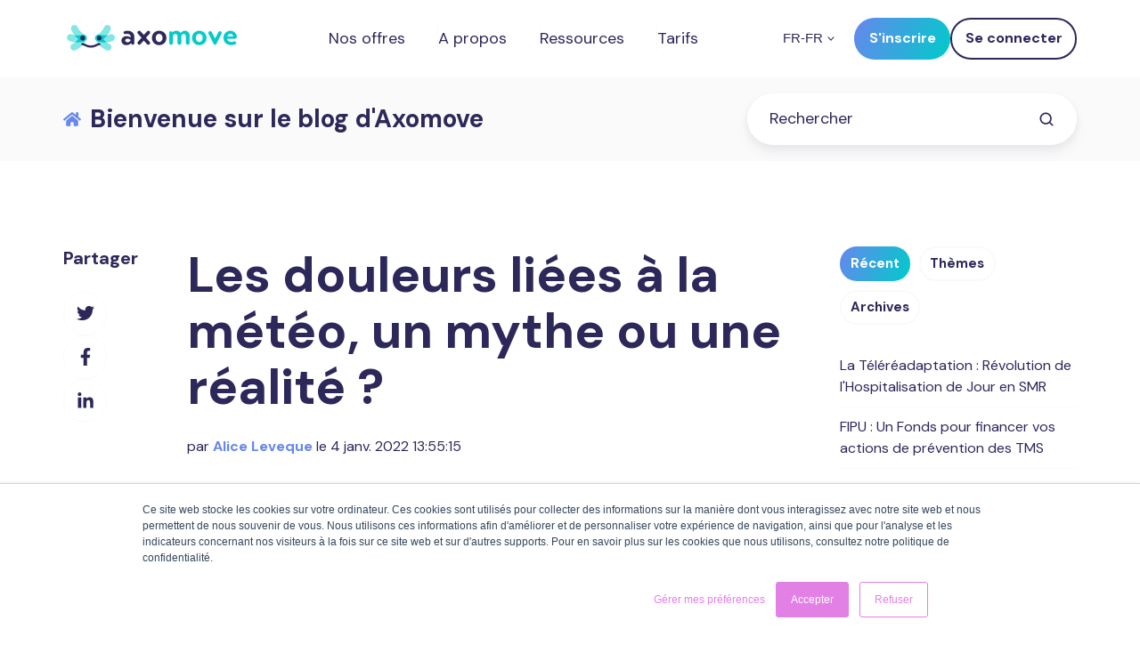

--- FILE ---
content_type: text/html; charset=UTF-8
request_url: https://www.axomove.com/axoblog/ma-douleur-est-elle-vraiment-li%C3%A9e-%C3%A0-la-m%C3%A9t%C3%A9o
body_size: 20050
content:
<!doctype html><html lang="fr-fr" class="no-js blog-4 blog-4--post"><head>
    <meta charset="utf-8">
    <title>Les douleurs liées à la météo, un mythe ou une réalité ?</title>
    <link rel="shortcut icon" href="https://www.axomove.com/hubfs/image/icones/Icone_Axomove.png">
    <meta name="description" content="Votre grand-mère vous répète souvent que son arthrose de genou s’amplifie lorsqu’il fait froid et votre beau-frère se plaint de son arthrite rhumatoïde les jours de pluie. Et si c’était plutôt nos comportements qui changeaient en fonction de la météo ?">
    
		<script>			
			var act = {};
      act.xs = 479;
      act.sm = 767;
      act.md = 1139;
			act.scroll_offset = {
				sm: 66,
				md: 66,
				lg: 66,
				get: function() {
					if(window.matchMedia('(max-width: 767px)').matches) return act.scroll_offset.sm;
					if(window.matchMedia('(min-width: 1140px)').matches) return act.scroll_offset.lg;
					return act.scroll_offset.md;
				},
				set: function(sm, md, lg){
					act.scroll_offset.sm = sm;
					act.scroll_offset.md = md;
					act.scroll_offset.lg = lg;
				}
			};
		</script>
    <meta name="viewport" content="width=device-width, initial-scale=1">

    <script src="/hs/hsstatic/jquery-libs/static-1.4/jquery/jquery-1.11.2.js"></script>
<script>hsjQuery = window['jQuery'];</script>
    <meta property="og:description" content="Votre grand-mère vous répète souvent que son arthrose de genou s’amplifie lorsqu’il fait froid et votre beau-frère se plaint de son arthrite rhumatoïde les jours de pluie. Et si c’était plutôt nos comportements qui changeaient en fonction de la météo ?">
    <meta property="og:title" content="Les douleurs liées à la météo, un mythe ou une réalité ?">
    <meta name="twitter:description" content="Votre grand-mère vous répète souvent que son arthrose de genou s’amplifie lorsqu’il fait froid et votre beau-frère se plaint de son arthrite rhumatoïde les jours de pluie. Et si c’était plutôt nos comportements qui changeaient en fonction de la météo ?">
    <meta name="twitter:title" content="Les douleurs liées à la météo, un mythe ou une réalité ?">

    

    
    <style>
a.cta_button{-moz-box-sizing:content-box !important;-webkit-box-sizing:content-box !important;box-sizing:content-box !important;vertical-align:middle}.hs-breadcrumb-menu{list-style-type:none;margin:0px 0px 0px 0px;padding:0px 0px 0px 0px}.hs-breadcrumb-menu-item{float:left;padding:10px 0px 10px 10px}.hs-breadcrumb-menu-divider:before{content:'›';padding-left:10px}.hs-featured-image-link{border:0}.hs-featured-image{float:right;margin:0 0 20px 20px;max-width:50%}@media (max-width: 568px){.hs-featured-image{float:none;margin:0;width:100%;max-width:100%}}.hs-screen-reader-text{clip:rect(1px, 1px, 1px, 1px);height:1px;overflow:hidden;position:absolute !important;width:1px}
</style>

<link rel="stylesheet" href="https://www.axomove.com/hubfs/hub_generated/template_assets/1/65727462777/1765560287972/template_main.min.css">
<link rel="stylesheet" href="https://www.axomove.com/hubfs/hub_generated/template_assets/1/65727277380/1765560294926/template_nav.min.css">
<link rel="stylesheet" href="https://www.axomove.com/hubfs/hub_generated/template_assets/1/65727752746/1765560286554/template_lang-select.min.css">
<link rel="stylesheet" href="https://www.axomove.com/hubfs/hub_generated/template_assets/1/65727916975/1765560286524/template_mobile-nav.min.css">
<link rel="stylesheet" href="https://www.axomove.com/hubfs/hub_generated/template_assets/1/65727820946/1765560287890/template_header-05.min.css">
<link rel="stylesheet" href="https://www.axomove.com/hubfs/hub_generated/template_assets/1/65727222151/1765560290608/template_search-box.min.css">
<link rel="stylesheet" href="https://www.axomove.com/hubfs/hub_generated/template_assets/1/65726770064/1765560293761/template_blog-search.min.css">
<link rel="stylesheet" href="https://www.axomove.com/hubfs/hub_generated/template_assets/1/65727752743/1765560289580/template_blog-toolbar-1.min.css">
<link rel="stylesheet" href="https://www.axomove.com/hubfs/hub_generated/template_assets/1/65727585947/1765560289032/template_tabs.min.css">
<link rel="stylesheet" href="https://www.axomove.com/hubfs/hub_generated/template_assets/1/65726821276/1765560294938/template_blog-comments.min.css">
<link rel="stylesheet" href="/hs/hsstatic/AsyncSupport/static-1.501/sass/comments_listing_asset.css">
<link rel="stylesheet" href="/hs/hsstatic/AsyncSupport/static-1.501/sass/rss_post_listing.css">
<link rel="stylesheet" href="https://www.axomove.com/hubfs/hub_generated/template_assets/1/65727887962/1765560296404/template_form.css">
<link rel="stylesheet" href="https://www.axomove.com/hubfs/hub_generated/template_assets/1/65727278206/1765560291872/template_form-dark.min.css">
<link rel="stylesheet" href="https://www.axomove.com/hubfs/hub_generated/template_assets/1/65727347755/1765560291764/template_blog-4.min.css">
<link rel="stylesheet" href="https://www.axomove.com/hubfs/hub_generated/template_assets/1/65726821813/1765560293581/template_rich-text.min.css">
<link rel="stylesheet" href="https://www.axomove.com/hubfs/hub_generated/template_assets/1/65727222150/1765560279314/template_one-field-form.min.css">
<link rel="stylesheet" href="https://www.axomove.com/hubfs/hub_generated/template_assets/1/65727223076/1765560295824/template_logos.min.css">
<link rel="stylesheet" href="https://www.axomove.com/hubfs/hub_generated/template_assets/1/65727851678/1765560297591/template_column-navigation.min.css">
<link rel="stylesheet" href="https://www.axomove.com/hubfs/hub_generated/template_assets/1/65727770972/1765560296232/template_footer-09.min.css">
<link class="hs-async-css" rel="preload" href="https://www.axomove.com/hubfs/hub_generated/template_assets/1/65726710550/1765560286441/template_modal.min.css" as="style" onload="this.onload=null;this.rel='stylesheet'">
<noscript><link rel="stylesheet" href="https://www.axomove.com/hubfs/hub_generated/template_assets/1/65726710550/1765560286441/template_modal.min.css"></noscript>
<style>
  @font-face {
    font-family: "DM Sans";
    font-weight: 400;
    font-style: normal;
    font-display: swap;
    src: url("/_hcms/googlefonts/DM_Sans/regular.woff2") format("woff2"), url("/_hcms/googlefonts/DM_Sans/regular.woff") format("woff");
  }
  @font-face {
    font-family: "DM Sans";
    font-weight: 700;
    font-style: normal;
    font-display: swap;
    src: url("/_hcms/googlefonts/DM_Sans/700.woff2") format("woff2"), url("/_hcms/googlefonts/DM_Sans/700.woff") format("woff");
  }
  @font-face {
    font-family: "DM Sans";
    font-weight: 700;
    font-style: normal;
    font-display: swap;
    src: url("/_hcms/googlefonts/DM_Sans/700.woff2") format("woff2"), url("/_hcms/googlefonts/DM_Sans/700.woff") format("woff");
  }
</style>

    <script type="application/ld+json">
{
  "mainEntityOfPage" : {
    "@type" : "WebPage",
    "@id" : "https://www.axomove.com/axoblog/ma-douleur-est-elle-vraiment-liée-à-la-météo"
  },
  "author" : {
    "name" : "Alice Leveque",
    "url" : "https://www.axomove.com/axoblog/author/alice-leveque",
    "@type" : "Person"
  },
  "headline" : "Les douleurs liées à la météo, un mythe ou une réalité ?",
  "datePublished" : "2022-01-04T12:55:15.000Z",
  "dateModified" : "2022-03-15T09:58:07.669Z",
  "publisher" : {
    "name" : "Axomove",
    "logo" : {
      "url" : "https://www.axomove.com/hubfs/Logo01_Axomove.png",
      "@type" : "ImageObject"
    },
    "@type" : "Organization"
  },
  "@context" : "https://schema.org",
  "@type" : "BlogPosting",
  "image" : [ "https://www.axomove.com/hubfs/papercut-head-adult-depression-concept-mental-heal-RYDLA88.jpg" ]
}
</script>


    
<!--  Added by GoogleAnalytics integration -->
<script>
var _hsp = window._hsp = window._hsp || [];
_hsp.push(['addPrivacyConsentListener', function(consent) { if (consent.allowed || (consent.categories && consent.categories.analytics)) {
  (function(i,s,o,g,r,a,m){i['GoogleAnalyticsObject']=r;i[r]=i[r]||function(){
  (i[r].q=i[r].q||[]).push(arguments)},i[r].l=1*new Date();a=s.createElement(o),
  m=s.getElementsByTagName(o)[0];a.async=1;a.src=g;m.parentNode.insertBefore(a,m)
})(window,document,'script','//www.google-analytics.com/analytics.js','ga');
  ga('create','UA-109338377-1','auto');
  ga('send','pageview');
}}]);
</script>

<!-- /Added by GoogleAnalytics integration -->

<!--  Added by GoogleAnalytics4 integration -->
<script>
var _hsp = window._hsp = window._hsp || [];
window.dataLayer = window.dataLayer || [];
function gtag(){dataLayer.push(arguments);}

var useGoogleConsentModeV2 = true;
var waitForUpdateMillis = 1000;


if (!window._hsGoogleConsentRunOnce) {
  window._hsGoogleConsentRunOnce = true;

  gtag('consent', 'default', {
    'ad_storage': 'denied',
    'analytics_storage': 'denied',
    'ad_user_data': 'denied',
    'ad_personalization': 'denied',
    'wait_for_update': waitForUpdateMillis
  });

  if (useGoogleConsentModeV2) {
    _hsp.push(['useGoogleConsentModeV2'])
  } else {
    _hsp.push(['addPrivacyConsentListener', function(consent){
      var hasAnalyticsConsent = consent && (consent.allowed || (consent.categories && consent.categories.analytics));
      var hasAdsConsent = consent && (consent.allowed || (consent.categories && consent.categories.advertisement));

      gtag('consent', 'update', {
        'ad_storage': hasAdsConsent ? 'granted' : 'denied',
        'analytics_storage': hasAnalyticsConsent ? 'granted' : 'denied',
        'ad_user_data': hasAdsConsent ? 'granted' : 'denied',
        'ad_personalization': hasAdsConsent ? 'granted' : 'denied'
      });
    }]);
  }
}

gtag('js', new Date());
gtag('set', 'developer_id.dZTQ1Zm', true);
gtag('config', 'G-RR6LYK39HR');
</script>
<script async src="https://www.googletagmanager.com/gtag/js?id=G-RR6LYK39HR"></script>

<!-- /Added by GoogleAnalytics4 integration -->

<!--  Added by GoogleTagManager integration -->
<script>
var _hsp = window._hsp = window._hsp || [];
window.dataLayer = window.dataLayer || [];
function gtag(){dataLayer.push(arguments);}

var useGoogleConsentModeV2 = true;
var waitForUpdateMillis = 1000;



var hsLoadGtm = function loadGtm() {
    if(window._hsGtmLoadOnce) {
      return;
    }

    if (useGoogleConsentModeV2) {

      gtag('set','developer_id.dZTQ1Zm',true);

      gtag('consent', 'default', {
      'ad_storage': 'denied',
      'analytics_storage': 'denied',
      'ad_user_data': 'denied',
      'ad_personalization': 'denied',
      'wait_for_update': waitForUpdateMillis
      });

      _hsp.push(['useGoogleConsentModeV2'])
    }

    (function(w,d,s,l,i){w[l]=w[l]||[];w[l].push({'gtm.start':
    new Date().getTime(),event:'gtm.js'});var f=d.getElementsByTagName(s)[0],
    j=d.createElement(s),dl=l!='dataLayer'?'&l='+l:'';j.async=true;j.src=
    'https://www.googletagmanager.com/gtm.js?id='+i+dl;f.parentNode.insertBefore(j,f);
    })(window,document,'script','dataLayer','GTM-KKP6NX8');

    window._hsGtmLoadOnce = true;
};

_hsp.push(['addPrivacyConsentListener', function(consent){
  if(consent.allowed || (consent.categories && consent.categories.analytics)){
    hsLoadGtm();
  }
}]);

</script>

<!-- /Added by GoogleTagManager integration -->




















































<!-- Google tag (gtag.js) --> 
<script async src="https://www.googletagmanager.com/gtag/js?id=AW-787612425"></script> <script> window.dataLayer = window.dataLayer || []; function gtag(){dataLayer.push(arguments);} gtag('js', new Date()); gtag('config', 'AW-787612425'); </script>
<link rel="amphtml" href="https://www.axomove.com/axoblog/ma-douleur-est-elle-vraiment-liée-à-la-météo?hs_amp=true">

<meta property="og:image" content="https://www.axomove.com/hubfs/papercut-head-adult-depression-concept-mental-heal-RYDLA88.jpg">
<meta property="og:image:width" content="6720">
<meta property="og:image:height" content="4480">

<meta name="twitter:image" content="https://www.axomove.com/hubfs/papercut-head-adult-depression-concept-mental-heal-RYDLA88.jpg">


<meta property="og:url" content="https://www.axomove.com/axoblog/ma-douleur-est-elle-vraiment-liée-à-la-météo">
<meta name="twitter:card" content="summary_large_image">

<link rel="canonical" href="https://www.axomove.com/axoblog/ma-douleur-est-elle-vraiment-liée-à-la-météo">

<meta property="og:type" content="article">
<link rel="alternate" type="application/rss+xml" href="https://www.axomove.com/axoblog/rss.xml">
<meta name="twitter:domain" content="www.axomove.com">
<script src="//platform.linkedin.com/in.js" type="text/javascript">
    lang: fr_FR
</script>

<meta http-equiv="content-language" content="fr-fr">






  <meta name="generator" content="HubSpot"></head>
  <body class="  hs-content-id-61705285796 hs-blog-post hs-blog-id-5892739589">
<!--  Added by GoogleTagManager integration -->
<noscript><iframe src="https://www.googletagmanager.com/ns.html?id=GTM-KKP6NX8" height="0" width="0" style="display:none;visibility:hidden"></iframe></noscript>

<!-- /Added by GoogleTagManager integration -->

    <div id="top"></div>
    <div class="page">
      
        <div data-global-resource-path="Act3 copy/partials/header-05.html">





  


<header class="header header--5  header--sticky header--wo-search header--w-lang hs-search-hidden">
  <div class="header__sticky-wrapper">
    <div class="header__sticky-element">
      <div class="header__section header__section--main section">
        <div class="header__center container">
          <div class="row">
            <div class="col s12">
              <div class="flex flex-row items-center justify-between">
                <div class="header__logo self-no-shrink sm-self-shrink">
                  <div class="header__logo__static">
                    <div id="hs_cos_wrapper_static_header_logo" class="hs_cos_wrapper hs_cos_wrapper_widget hs_cos_wrapper_type_module widget-type-logo" style="" data-hs-cos-general-type="widget" data-hs-cos-type="module">
  






















  
  <span id="hs_cos_wrapper_static_header_logo_hs_logo_widget" class="hs_cos_wrapper hs_cos_wrapper_widget hs_cos_wrapper_type_logo" style="" data-hs-cos-general-type="widget" data-hs-cos-type="logo"><a href="https://www.axomove.com" id="hs-link-static_header_logo_hs_logo_widget" style="border-width:0px;border:0px;"><img src="https://www.axomove.com/hs-fs/hubfs/Logo01_Axomove-2.png?width=200&amp;height=38&amp;name=Logo01_Axomove-2.png" class="hs-image-widget " height="38" style="height: auto;width:200px;border-width:0px;border:0px;" width="200" alt="Axomove" title="Axomove" srcset="https://www.axomove.com/hs-fs/hubfs/Logo01_Axomove-2.png?width=100&amp;height=19&amp;name=Logo01_Axomove-2.png 100w, https://www.axomove.com/hs-fs/hubfs/Logo01_Axomove-2.png?width=200&amp;height=38&amp;name=Logo01_Axomove-2.png 200w, https://www.axomove.com/hs-fs/hubfs/Logo01_Axomove-2.png?width=300&amp;height=57&amp;name=Logo01_Axomove-2.png 300w, https://www.axomove.com/hs-fs/hubfs/Logo01_Axomove-2.png?width=400&amp;height=76&amp;name=Logo01_Axomove-2.png 400w, https://www.axomove.com/hs-fs/hubfs/Logo01_Axomove-2.png?width=500&amp;height=95&amp;name=Logo01_Axomove-2.png 500w, https://www.axomove.com/hs-fs/hubfs/Logo01_Axomove-2.png?width=600&amp;height=114&amp;name=Logo01_Axomove-2.png 600w" sizes="(max-width: 200px) 100vw, 200px"></a></span>
</div>
                  </div>
                  <div class="header__logo__overlap">
                    <div id="hs_cos_wrapper_overlapping_header_logo" class="hs_cos_wrapper hs_cos_wrapper_widget hs_cos_wrapper_type_module widget-type-logo" style="" data-hs-cos-general-type="widget" data-hs-cos-type="module">
  






















  
  <span id="hs_cos_wrapper_overlapping_header_logo_hs_logo_widget" class="hs_cos_wrapper hs_cos_wrapper_widget hs_cos_wrapper_type_logo" style="" data-hs-cos-general-type="widget" data-hs-cos-type="logo"><a href="https://www.axomove.com" id="hs-link-overlapping_header_logo_hs_logo_widget" style="border-width:0px;border:0px;"><img src="https://www.axomove.com/hs-fs/hubfs/Logo01_Axomove-2.png?width=300&amp;height=58&amp;name=Logo01_Axomove-2.png" class="hs-image-widget " height="58" style="height: auto;width:300px;border-width:0px;border:0px;" width="300" alt="Axomove" title="Axomove" srcset="https://www.axomove.com/hs-fs/hubfs/Logo01_Axomove-2.png?width=150&amp;height=29&amp;name=Logo01_Axomove-2.png 150w, https://www.axomove.com/hs-fs/hubfs/Logo01_Axomove-2.png?width=300&amp;height=58&amp;name=Logo01_Axomove-2.png 300w, https://www.axomove.com/hs-fs/hubfs/Logo01_Axomove-2.png?width=450&amp;height=87&amp;name=Logo01_Axomove-2.png 450w, https://www.axomove.com/hs-fs/hubfs/Logo01_Axomove-2.png?width=600&amp;height=116&amp;name=Logo01_Axomove-2.png 600w, https://www.axomove.com/hs-fs/hubfs/Logo01_Axomove-2.png?width=750&amp;height=145&amp;name=Logo01_Axomove-2.png 750w, https://www.axomove.com/hs-fs/hubfs/Logo01_Axomove-2.png?width=900&amp;height=174&amp;name=Logo01_Axomove-2.png 900w" sizes="(max-width: 300px) 100vw, 300px"></a></span>
</div>
                  </div>
                  
                    <div class="header__logo__sticky">
                      <div id="hs_cos_wrapper_sticky_header_logo" class="hs_cos_wrapper hs_cos_wrapper_widget hs_cos_wrapper_type_module widget-type-logo" style="" data-hs-cos-general-type="widget" data-hs-cos-type="module">
  






















  
  <span id="hs_cos_wrapper_sticky_header_logo_hs_logo_widget" class="hs_cos_wrapper hs_cos_wrapper_widget hs_cos_wrapper_type_logo" style="" data-hs-cos-general-type="widget" data-hs-cos-type="logo"><a href="https://www.axomove.com" id="hs-link-sticky_header_logo_hs_logo_widget" style="border-width:0px;border:0px;"><img src="https://www.axomove.com/hs-fs/hubfs/Logo01_Axomove-2.png?width=200&amp;height=38&amp;name=Logo01_Axomove-2.png" class="hs-image-widget " height="38" style="height: auto;width:200px;border-width:0px;border:0px;" width="200" alt="Axomove" title="Axomove" srcset="https://www.axomove.com/hs-fs/hubfs/Logo01_Axomove-2.png?width=100&amp;height=19&amp;name=Logo01_Axomove-2.png 100w, https://www.axomove.com/hs-fs/hubfs/Logo01_Axomove-2.png?width=200&amp;height=38&amp;name=Logo01_Axomove-2.png 200w, https://www.axomove.com/hs-fs/hubfs/Logo01_Axomove-2.png?width=300&amp;height=57&amp;name=Logo01_Axomove-2.png 300w, https://www.axomove.com/hs-fs/hubfs/Logo01_Axomove-2.png?width=400&amp;height=76&amp;name=Logo01_Axomove-2.png 400w, https://www.axomove.com/hs-fs/hubfs/Logo01_Axomove-2.png?width=500&amp;height=95&amp;name=Logo01_Axomove-2.png 500w, https://www.axomove.com/hs-fs/hubfs/Logo01_Axomove-2.png?width=600&amp;height=114&amp;name=Logo01_Axomove-2.png 600w" sizes="(max-width: 200px) 100vw, 200px"></a></span>
</div>
                    </div>
                  
                </div>
                <div class="header__nav">
                  <div id="hs_cos_wrapper_header_nav" class="hs_cos_wrapper hs_cos_wrapper_widget hs_cos_wrapper_type_module" style="" data-hs-cos-general-type="widget" data-hs-cos-type="module">





  <style>
    .module--header_nav {}
    .module--header_nav .module__inner {}
    @media (max-width: 1139px) {
      .module--header_nav {}
      .module--header_nav .module__inner {}
    }
    @media (max-width: 767px) {
      .module--header_nav {}
      .module--header_nav .module__inner {}
    }
  </style>
  <div class="module module--header_nav module--nav">
    <div class="module__inner">

  <nav class="nav nav--light nav--on-hover hs-skip-lang-url-rewrite" flyout-delay="200" aria-label="Website">
    
  
  
    
    <ul class="nav__list nav__list--level1" role="menubar">
      <li class="nav__item nav__item--branch" role="none">
        <a id="navlink_header_nav_1_1" class="nav__link" href="javascript:;" role="menuitem" aria-expanded="true">Nos offres</a>
        
          
  
  
    
    <ul class="nav__list nav__list--level2 nav__list--flyout" role="menu">
      <li class="nav__item" role="none">
        <a id="navlink_header_nav_2_1" class="nav__link" href="https://www.axomove.com/kinesitherapeute" role="menuitem">Kinésithérapeutes</a>
        
          
  
  

        
      </li>
      
  
    
    
      <li class="nav__item" role="none">
        <a id="navlink_header_nav_2_2" class="nav__link" href="https://www.axomove.com/etablissement-de-sante" role="menuitem">Etablissements de santé </a>
        
          
  
  

        
      </li>
      
  
    
    
      <li class="nav__item" role="none">
        <a id="navlink_header_nav_2_3" class="nav__link" href="https://www.axomove.com/entreprises-salaries" role="menuitem">Entreprises</a>
        
          
  
  

        
      </li>
      
  
    
    
      <li class="nav__item" role="none">
        <a id="navlink_header_nav_2_4" class="nav__link" href="https://www.axomove.com/assureur" role="menuitem">Assureurs</a>
        
          
  
  

        
      </li>
      
  
    
    
      <li class="nav__item" role="none">
        <a id="navlink_header_nav_2_5" class="nav__link" href="https://www.axomove.com/patient" role="menuitem">Particuliers</a>
        
          
  
  

        
      </li>
      </ul>
  

        
      </li>
      
  
    
    
      <li class="nav__item nav__item--branch" role="none">
        <a id="navlink_header_nav_1_2" class="nav__link" href="javascript:;" role="menuitem" aria-expanded="true">A propos</a>
        
          
  
  
    
    <ul class="nav__list nav__list--level2 nav__list--flyout" role="menu">
      <li class="nav__item" role="none">
        <a id="navlink_header_nav_2_1" class="nav__link" href="https://www.axomove.com/notre-vision" role="menuitem">Notre vision</a>
        
          
  
  

        
      </li>
      
  
    
    
      <li class="nav__item" role="none">
        <a id="navlink_header_nav_2_2" class="nav__link" href="https://www.axomove.com/notre-équipe" role="menuitem">Notre équipe</a>
        
          
  
  

        
      </li>
      
  
    
    
      <li class="nav__item" role="none">
        <a id="navlink_header_nav_2_3" class="nav__link" href="https://www.axomove.com/nous-rejoindre" role="menuitem">Nous rejoindre</a>
        
          
  
  

        
      </li>
      
  
    
    
      <li class="nav__item" role="none">
        <a id="navlink_header_nav_2_4" class="nav__link" href="https://www.axomove.com/actu" role="menuitem">Actualités</a>
        
          
  
  

        
      </li>
      </ul>
  

        
      </li>
      
  
    
    
      <li class="nav__item nav__item--branch" role="none">
        <a id="navlink_header_nav_1_3" class="nav__link" href="javascript:;" role="menuitem" aria-expanded="true">Ressources</a>
        
          
  
  
    
    <ul class="nav__list nav__list--level2 nav__list--flyout" role="menu">
      <li class="nav__item" role="none">
        <a id="navlink_header_nav_2_1" class="nav__link" href="https://www.axomove.com/cas-client-axomove" role="menuitem">Cas client</a>
        
          
  
  

        
      </li>
      
  
    
    
      <li class="nav__item" role="none">
        <a id="navlink_header_nav_2_2" class="nav__link" href="https://www.axomove.com/axoblog" role="menuitem">Blog</a>
        
          
  
  

        
      </li>
      
  
    
    
      <li class="nav__item" role="none">
        <a id="navlink_header_nav_2_3" class="nav__link" href="https://www.axomove.com/livres-blancs-etudes" role="menuitem">Livres blancs et études</a>
        
          
  
  

        
      </li>
      
  
    
    
      <li class="nav__item" role="none">
        <a id="navlink_header_nav_2_4" class="nav__link" href="https://www.axomove.com/fr/aide" role="menuitem">Aide</a>
        
          
  
  

        
      </li>
      </ul>
  

        
      </li>
      
  
    
    
      <li class="nav__item" role="none">
        <a id="navlink_header_nav_1_4" class="nav__link" href="https://axomove.typeform.com/to/QBepPqT2" role="menuitem">Tarifs </a>
        
          
  
  

        
      </li>
      </ul>
  

  </nav>

    </div>
  </div>

</div>
                </div>
                <div class="header__extra self-no-shrink">
                  <div class="flex flex-row items-center justify-end">
                    
                      <div class="header__lang self-no-shrink">
                        <div id="hs_cos_wrapper_header_lang" class="hs_cos_wrapper hs_cos_wrapper_widget hs_cos_wrapper_type_module" style="" data-hs-cos-general-type="widget" data-hs-cos-type="module">


  <style>
    .module--header_lang {}
    .module--header_lang .module__inner {}
    @media (max-width: 1139px) {
      .module--header_lang {}
      .module--header_lang .module__inner {}
    }
    @media (max-width: 767px) {
      .module--header_lang {}
      .module--header_lang .module__inner {}
    }
  </style>
  <div class="module module--header_lang module--lang-select">
    <div class="module__inner">

  
    
      
    
    <div id="" class="module-wrapper module-wrapper--lang-select">
      <div class="lang-select lang-select--light lang-select--short-label hs-skip-lang-url-rewrite">
        <button class="lang-select__button">
          
            
              
            
            <div class="lang-select__label">Fr-fr</div>
          
          
          <div class="lang-select__arrow">
            <svg width="12" height="12" viewbox="0 0 12 12" xmlns="http://www.w3.org/2000/svg">
              <path d="M3.60311 4.14644C3.40785 4.34171 3.40785 4.65829 3.60311 4.85356L6.60312 7.85355C6.79837 8.0488 7.11497 8.0488 7.31022 7.85355L10.3102 4.85356C10.5055 4.65829 10.5055 4.34171 10.3102 4.14644C10.115 3.95119 9.79837 3.95119 9.60312 4.14644L6.95667 6.7929L4.31022 4.14644C4.11496 3.95119 3.79838 3.95119 3.60311 4.14644Z" fill="currentColor" />
            </svg>
          </div>
        </button>
        <nav class="lang-select__nav">
          <ul>
            <li><a href="javascript:;" tabindex="-1">Français - France</a></li>
            
              
            
          </ul>
        </nav>
      </div>
    </div>
  

    </div>
  </div>
</div>
                      </div>
                    
                    <div class="header__buttons">
                      <div class="header__buttons__static">
                        <div id="hs_cos_wrapper_static_header_buttons" class="hs_cos_wrapper hs_cos_wrapper_widget hs_cos_wrapper_type_module" style="" data-hs-cos-general-type="widget" data-hs-cos-type="module">



  <style>
    .module--static_header_buttons {}
    .module--static_header_buttons .module__inner {}
    @media (max-width: 1139px) {
      .module--static_header_buttons {}
      .module--static_header_buttons .module__inner {}
    }
    @media (max-width: 767px) {
      .module--static_header_buttons {}
      .module--static_header_buttons .module__inner {}
    }
  </style>
  <div class="module module--static_header_buttons module--button">
    <div class="module__inner">

  <div class="inline-items" style="gap: 10px;"><a href="https://app.axomove.com/user_choice?type_of_user=new_user" target="_blank" class="btn btn--fill btn--medium btn--accent btn--default  btn--static_header_buttons-1">
          
          S'inscrire
        </a><a href="https://app.axomove.com/login" target="_blank" class="btn btn--outline btn--medium btn--dark btn--default  btn--static_header_buttons-2">
          
          Se connecter
        </a></div>

    </div>
  </div>
</div>
                      </div>
                      <div class="header__buttons__overlap">
                        <div id="hs_cos_wrapper_overlapping_header_buttons" class="hs_cos_wrapper hs_cos_wrapper_widget hs_cos_wrapper_type_module" style="" data-hs-cos-general-type="widget" data-hs-cos-type="module">



  <style>
    .module--overlapping_header_buttons {}
    .module--overlapping_header_buttons .module__inner {}
    @media (max-width: 1139px) {
      .module--overlapping_header_buttons {}
      .module--overlapping_header_buttons .module__inner {}
    }
    @media (max-width: 767px) {
      .module--overlapping_header_buttons {}
      .module--overlapping_header_buttons .module__inner {}
    }
  </style>
  <div class="module module--overlapping_header_buttons module--button">
    <div class="module__inner">

  <div class="inline-items" style="gap: 10px;"><a href="https://app.axomove.com/user_choice" target="_blank" class="btn btn--fill btn--medium btn--accent btn--default  btn--overlapping_header_buttons-1">
          
          S'inscrire
        </a><a href="https://app.axomove.com/?hsCtaTracking=dd4adf0a-194b-42a2-bbca-c5a8cf0e63c9%7Ceedae03a-a147-4e5c-89e2-e3229a1a8ccc" target="_blank" class="btn btn--outline btn--medium btn--dark btn--default  btn--overlapping_header_buttons-2">
          
          Se connecter
        </a></div>

    </div>
  </div>
</div>
                      </div>
                      
                        <div class="header__buttons__sticky">
                          <div id="hs_cos_wrapper_sticky_header_buttons" class="hs_cos_wrapper hs_cos_wrapper_widget hs_cos_wrapper_type_module" style="" data-hs-cos-general-type="widget" data-hs-cos-type="module">



  <style>
    .module--sticky_header_buttons {}
    .module--sticky_header_buttons .module__inner {}
    @media (max-width: 1139px) {
      .module--sticky_header_buttons {}
      .module--sticky_header_buttons .module__inner {}
    }
    @media (max-width: 767px) {
      .module--sticky_header_buttons {}
      .module--sticky_header_buttons .module__inner {}
    }
  </style>
  <div class="module module--sticky_header_buttons module--button">
    <div class="module__inner">

  <div class="inline-items" style="gap: 10px;"><a href="https://app.axomove.com/user_choice" target="_blank" class="btn btn--fill btn--medium btn--accent btn--default  btn--sticky_header_buttons-1">
          
          S'inscrire
        </a><a href="https://app.axomove.com/?hsCtaTracking=dd4adf0a-194b-42a2-bbca-c5a8cf0e63c9%7Ceedae03a-a147-4e5c-89e2-e3229a1a8ccc" target="_blank" rel="nofollow" class="btn btn--outline btn--medium btn--dark btn--default  btn--sticky_header_buttons-2">
          
          Se connecter
        </a></div>

    </div>
  </div>
</div>
                        </div>
                      
                    </div>
                    
                    <div class="header__mobile-nav">
                      <div id="hs_cos_wrapper_header_mobile_nav" class="hs_cos_wrapper hs_cos_wrapper_widget hs_cos_wrapper_type_module" style="" data-hs-cos-general-type="widget" data-hs-cos-type="module">






  <style>
    .module--header_mobile_nav {}
    .module--header_mobile_nav .module__inner {}
    @media (max-width: 1139px) {
      .module--header_mobile_nav {}
      .module--header_mobile_nav .module__inner {}
    }
    @media (max-width: 767px) {
      .module--header_mobile_nav {}
      .module--header_mobile_nav .module__inner {}
    }
  </style>
  <div class="module module--header_mobile_nav module--mnav">
    <div class="module__inner">

  <div class="mnav mnav--light">
    <a class="mnav__open ui-icon" href="javascript:;" role="button" aria-label="Open menu">
      <svg width="24" height="24" viewbox="0 0 24 24" xmlns="http://www.w3.org/2000/svg">
        <path d="M3 6a1 1 0 0 1 1-1h16a1 1 0 1 1 0 2H4a1 1 0 0 1-1-1zm0 6a1 1 0 0 1 1-1h16a1 1 0 1 1 0 2H4a1 1 0 0 1-1-1zm1 5a1 1 0 1 0 0 2h16a1 1 0 1 0 0-2H4z" fill="currentColor" />
      </svg>
    </a>
    <div class="mnav__overlay"></div>
    <div class="mnav__popup">
      
      <div class="mnav__section mnav__section--first mnav__menu hs-skip-lang-url-rewrite">
        
  
  
    <ul class="mnav__menu__list mnav__menu__list--level1">
      <li class="mnav__menu__item mnav__menu__item--parent">
        <div class="mnav__menu__label">
          <a class="mnav__menu__link" href="javascript:;">Nos offres</a>
          
            <div class="mnav__menu__toggle" role="button">
              <div class="mnav__menu__toggle__open-icon">
                <svg class="mnav__menu__toggle__open" width="24" height="24" viewbox="0 0 24 24" xmlns="http://www.w3.org/2000/svg">
                  <path d="M5.29289 8.29289C4.90237 8.68342 4.90237 9.31658 5.29289 9.70711L11.2929 15.7071C11.6834 16.0976 12.3166 16.0976 12.7071 15.7071L18.7071 9.70711C19.0976 9.31658 19.0976 8.68342 18.7071 8.29289C18.3166 7.90237 17.6834 7.90237 17.2929 8.29289L12 13.5858L6.70711 8.29289C6.31658 7.90237 5.68342 7.90237 5.29289 8.29289Z" fill="currentColor" />
                </svg>
              </div>
              <div class="mnav__menu__toggle__close-icon">
                <svg width="24" height="24" viewbox="0 0 24 24" xmlns="http://www.w3.org/2000/svg">
                  <path d="M5.29289 15.7071C4.90237 15.3166 4.90237 14.6834 5.29289 14.2929L11.2929 8.29289C11.6834 7.90237 12.3166 7.90237 12.7071 8.29289L18.7071 14.2929C19.0976 14.6834 19.0976 15.3166 18.7071 15.7071C18.3166 16.0976 17.6834 16.0976 17.2929 15.7071L12 10.4142L6.70711 15.7071C6.31658 16.0976 5.68342 16.0976 5.29289 15.7071Z" fill="currentColor" />
                </svg>
              </div>
            </div>
          
        </div>
        
  
  
    <ul class="mnav__menu__list mnav__menu__list--level2 mnav__menu__list--child">
      <li class="mnav__menu__item">
        <div class="mnav__menu__label">
          <a class="mnav__menu__link" href="https://www.axomove.com/kinesitherapeute">Kinésithérapeutes</a>
          
        </div>
        
  
  

      </li>
    
  
    
      <li class="mnav__menu__item">
        <div class="mnav__menu__label">
          <a class="mnav__menu__link" href="https://www.axomove.com/etablissement-de-sante">Etablissements de santé </a>
          
        </div>
        
  
  

      </li>
    
  
    
      <li class="mnav__menu__item">
        <div class="mnav__menu__label">
          <a class="mnav__menu__link" href="https://www.axomove.com/entreprises-salaries">Entreprises</a>
          
        </div>
        
  
  

      </li>
    
  
    
      <li class="mnav__menu__item">
        <div class="mnav__menu__label">
          <a class="mnav__menu__link" href="https://www.axomove.com/assureur">Assureurs</a>
          
        </div>
        
  
  

      </li>
    
  
    
      <li class="mnav__menu__item">
        <div class="mnav__menu__label">
          <a class="mnav__menu__link" href="https://www.axomove.com/patient">Particuliers</a>
          
        </div>
        
  
  

      </li>
    </ul>
  

      </li>
    
  
    
      <li class="mnav__menu__item mnav__menu__item--parent">
        <div class="mnav__menu__label">
          <a class="mnav__menu__link" href="javascript:;">A propos</a>
          
            <div class="mnav__menu__toggle" role="button">
              <div class="mnav__menu__toggle__open-icon">
                <svg class="mnav__menu__toggle__open" width="24" height="24" viewbox="0 0 24 24" xmlns="http://www.w3.org/2000/svg">
                  <path d="M5.29289 8.29289C4.90237 8.68342 4.90237 9.31658 5.29289 9.70711L11.2929 15.7071C11.6834 16.0976 12.3166 16.0976 12.7071 15.7071L18.7071 9.70711C19.0976 9.31658 19.0976 8.68342 18.7071 8.29289C18.3166 7.90237 17.6834 7.90237 17.2929 8.29289L12 13.5858L6.70711 8.29289C6.31658 7.90237 5.68342 7.90237 5.29289 8.29289Z" fill="currentColor" />
                </svg>
              </div>
              <div class="mnav__menu__toggle__close-icon">
                <svg width="24" height="24" viewbox="0 0 24 24" xmlns="http://www.w3.org/2000/svg">
                  <path d="M5.29289 15.7071C4.90237 15.3166 4.90237 14.6834 5.29289 14.2929L11.2929 8.29289C11.6834 7.90237 12.3166 7.90237 12.7071 8.29289L18.7071 14.2929C19.0976 14.6834 19.0976 15.3166 18.7071 15.7071C18.3166 16.0976 17.6834 16.0976 17.2929 15.7071L12 10.4142L6.70711 15.7071C6.31658 16.0976 5.68342 16.0976 5.29289 15.7071Z" fill="currentColor" />
                </svg>
              </div>
            </div>
          
        </div>
        
  
  
    <ul class="mnav__menu__list mnav__menu__list--level2 mnav__menu__list--child">
      <li class="mnav__menu__item">
        <div class="mnav__menu__label">
          <a class="mnav__menu__link" href="https://www.axomove.com/notre-vision">Notre vision</a>
          
        </div>
        
  
  

      </li>
    
  
    
      <li class="mnav__menu__item">
        <div class="mnav__menu__label">
          <a class="mnav__menu__link" href="https://www.axomove.com/notre-équipe">Notre équipe</a>
          
        </div>
        
  
  

      </li>
    
  
    
      <li class="mnav__menu__item">
        <div class="mnav__menu__label">
          <a class="mnav__menu__link" href="https://www.axomove.com/nous-rejoindre">Nous rejoindre</a>
          
        </div>
        
  
  

      </li>
    
  
    
      <li class="mnav__menu__item">
        <div class="mnav__menu__label">
          <a class="mnav__menu__link" href="https://www.axomove.com/actu">Actualités</a>
          
        </div>
        
  
  

      </li>
    </ul>
  

      </li>
    
  
    
      <li class="mnav__menu__item mnav__menu__item--parent">
        <div class="mnav__menu__label">
          <a class="mnav__menu__link" href="javascript:;">Ressources</a>
          
            <div class="mnav__menu__toggle" role="button">
              <div class="mnav__menu__toggle__open-icon">
                <svg class="mnav__menu__toggle__open" width="24" height="24" viewbox="0 0 24 24" xmlns="http://www.w3.org/2000/svg">
                  <path d="M5.29289 8.29289C4.90237 8.68342 4.90237 9.31658 5.29289 9.70711L11.2929 15.7071C11.6834 16.0976 12.3166 16.0976 12.7071 15.7071L18.7071 9.70711C19.0976 9.31658 19.0976 8.68342 18.7071 8.29289C18.3166 7.90237 17.6834 7.90237 17.2929 8.29289L12 13.5858L6.70711 8.29289C6.31658 7.90237 5.68342 7.90237 5.29289 8.29289Z" fill="currentColor" />
                </svg>
              </div>
              <div class="mnav__menu__toggle__close-icon">
                <svg width="24" height="24" viewbox="0 0 24 24" xmlns="http://www.w3.org/2000/svg">
                  <path d="M5.29289 15.7071C4.90237 15.3166 4.90237 14.6834 5.29289 14.2929L11.2929 8.29289C11.6834 7.90237 12.3166 7.90237 12.7071 8.29289L18.7071 14.2929C19.0976 14.6834 19.0976 15.3166 18.7071 15.7071C18.3166 16.0976 17.6834 16.0976 17.2929 15.7071L12 10.4142L6.70711 15.7071C6.31658 16.0976 5.68342 16.0976 5.29289 15.7071Z" fill="currentColor" />
                </svg>
              </div>
            </div>
          
        </div>
        
  
  
    <ul class="mnav__menu__list mnav__menu__list--level2 mnav__menu__list--child">
      <li class="mnav__menu__item">
        <div class="mnav__menu__label">
          <a class="mnav__menu__link" href="https://www.axomove.com/cas-client-axomove">Cas client</a>
          
        </div>
        
  
  

      </li>
    
  
    
      <li class="mnav__menu__item">
        <div class="mnav__menu__label">
          <a class="mnav__menu__link" href="https://www.axomove.com/axoblog">Blog</a>
          
        </div>
        
  
  

      </li>
    
  
    
      <li class="mnav__menu__item">
        <div class="mnav__menu__label">
          <a class="mnav__menu__link" href="https://www.axomove.com/livres-blancs-etudes">Livres blancs et études</a>
          
        </div>
        
  
  

      </li>
    
  
    
      <li class="mnav__menu__item">
        <div class="mnav__menu__label">
          <a class="mnav__menu__link" href="https://www.axomove.com/fr/aide">Aide</a>
          
        </div>
        
  
  

      </li>
    </ul>
  

      </li>
    
  
    
      <li class="mnav__menu__item">
        <div class="mnav__menu__label">
          <a class="mnav__menu__link" href="https://axomove.typeform.com/to/QBepPqT2">Tarifs </a>
          
        </div>
        
  
  

      </li>
    </ul>
  

      </div>
      
      
      
      
        <div class="mnav__section mnav__buttons inline-items inline-items--left" style="gap: 10px;"><!--HubSpot Call-to-Action Code --><span class="hs-cta-wrapper" id="hs-cta-wrapper-b492e0f7-4945-47ec-83a6-5171b999d5fa"><span class="hs-cta-node hs-cta-b492e0f7-4945-47ec-83a6-5171b999d5fa" id="hs-cta-b492e0f7-4945-47ec-83a6-5171b999d5fa"><!--[if lte IE 8]><div id="hs-cta-ie-element"></div><![endif]--><a href="https://hubspot-cta-redirect-eu1-prod.s3.amazonaws.com/cta/redirect/2754095/b492e0f7-4945-47ec-83a6-5171b999d5fa" target="_blank" rel="noopener"><img class="hs-cta-img" id="hs-cta-img-b492e0f7-4945-47ec-83a6-5171b999d5fa" style="border-width:0px;" src="https://hubspot-no-cache-eu1-prod.s3.amazonaws.com/cta/default/2754095/b492e0f7-4945-47ec-83a6-5171b999d5fa.png" alt="Réserver une démo"></a></span><script charset="utf-8" src="/hs/cta/cta/current.js"></script><script type="text/javascript"> hbspt.cta._relativeUrls=true;hbspt.cta.load(2754095, 'b492e0f7-4945-47ec-83a6-5171b999d5fa', {"useNewLoader":"true","region":"eu1"}); </script></span><!-- end HubSpot Call-to-Action Code --><!--HubSpot Call-to-Action Code --><span class="hs-cta-wrapper" id="hs-cta-wrapper-11645adb-7465-4cda-ba14-aa19337784d5"><span class="hs-cta-node hs-cta-11645adb-7465-4cda-ba14-aa19337784d5" id="hs-cta-11645adb-7465-4cda-ba14-aa19337784d5"><!--[if lte IE 8]><div id="hs-cta-ie-element"></div><![endif]--><a href="https://hubspot-cta-redirect-eu1-prod.s3.amazonaws.com/cta/redirect/2754095/11645adb-7465-4cda-ba14-aa19337784d5" target="_blank" rel="noopener"><img class="hs-cta-img" id="hs-cta-img-11645adb-7465-4cda-ba14-aa19337784d5" style="border-width:0px;" src="https://hubspot-no-cache-eu1-prod.s3.amazonaws.com/cta/default/2754095/11645adb-7465-4cda-ba14-aa19337784d5.png" alt="Se connecter"></a></span><script charset="utf-8" src="/hs/cta/cta/current.js"></script><script type="text/javascript"> hbspt.cta._relativeUrls=true;hbspt.cta.load(2754095, '11645adb-7465-4cda-ba14-aa19337784d5', {"useNewLoader":"true","region":"eu1"}); </script></span><!-- end HubSpot Call-to-Action Code --></div>
      
      
      
      
      
      
      
      
      <a href="javascript:;" class="mnav__close ui-icon" role="button" aria-label="Open menu">
        <svg width="24" height="24" viewbox="0 0 24 24" xmlns="http://www.w3.org/2000/svg">
          <path d="M20.707 4.707a1 1 0 0 0-1.414-1.414L12 10.586 4.707 3.293a1 1 0 0 0-1.414 1.414L10.586 12l-7.293 7.293a1 1 0 1 0 1.414 1.414L12 13.414l7.293 7.293a1 1 0 0 0 1.414-1.414L13.414 12l7.293-7.293z" fill="currentColor" />
        </svg>
      </a>
    </div>
  </div>

    </div>
  </div>
</div>
                    </div>
                  </div>
                </div>
              </div>
            </div>
          </div>
        </div>
      </div>
    </div>
  </div>
</header>

</div>
      
      <main id="main-content" class="body">
        
  
  
  
  
  
  
  
  
  
  
  
  
  
  
  
  <div class="blog-toolbar-1 section bg-light">
    <div class="blog-toolbar-1__center container">
      <div class="row">
        <div class="col s12">
          <div class="flex flex-row items-center justify-between sm-flex-col sm-items-stretch">
            
            <div class="blog-toolbar-1__title blog-toolbar-1__title--blog-title h3">
              <span class="blog-toolbar-1__title-icon">
                <a href="/axoblog" class="ui-icon">
                  <svg width="24" height="21" viewbox="0 0 576 512" xmlns="http://www.w3.org/2000/svg">
                    <path fill="currentColor" d="M280.37 148.26L96 300.11V464a16 16 0 0 0 16 16l112.06-.29a16 16 0 0 0 15.92-16V368a16 16 0 0 1 16-16h64a16 16 0 0 1 16 16v95.64a16 16 0 0 0 16 16.05L464 480a16 16 0 0 0 16-16V300L295.67 148.26a12.19 12.19 0 0 0-15.3 0zM571.6 251.47L488 182.56V44.05a12 12 0 0 0-12-12h-56a12 12 0 0 0-12 12v72.61L318.47 43a48 48 0 0 0-61 0L4.34 251.47a12 12 0 0 0-1.6 16.9l25.5 31A12 12 0 0 0 45.15 301l235.22-193.74a12.19 12.19 0 0 1 15.3 0L530.9 301a12 12 0 0 0 16.9-1.6l25.5-31a12 12 0 0 0-1.7-16.93z"></path>
                  </svg>
                </a>
              </span>
              <span class="blog-toolbar-1__title-text">Bienvenue sur le blog d'Axomove</span>
            </div>
            
            <div class="blog-toolbar-1__search blog-search">
              <div class="search-box search-box--dark">
                <form class="blog-search__form" onsubmit="do_blog_search(event);" autocomplete="off" results-zero-text="Désolé, nous n'avons trouvé aucun résultat.">
                  <input name="term" class="search-box__input blog-search__input" type="text" placeholder="Rechercher">
                  <input name="groupId" type="hidden" value="5892739589">
                  <input name="language" type="hidden" value="fr-fr">
                  <input name="limit" type="hidden" value="20">
                  <input name="offset" type="hidden" value="0">
                  <input name="length" type="hidden" value="SHORT">
                  <button class="search-box__btn blog-search__search-icon ui-icon" type="submit" value="Rechercher">
                    <svg width="24" height="24" viewbox="0 0 24 24" xmlns="http://www.w3.org/2000/svg">
                      <path d="M20.71 19.29L17.31 15.9C18.407 14.5025 19.0022 12.7767 19 11C19 9.41775 18.5308 7.87103 17.6518 6.55544C16.7727 5.23984 15.5233 4.21446 14.0615 3.60896C12.5997 3.00346 10.9911 2.84504 9.43928 3.15372C7.88743 3.4624 6.46197 4.22433 5.34315 5.34315C4.22433 6.46197 3.4624 7.88743 3.15372 9.43928C2.84504 10.9911 3.00347 12.5997 3.60897 14.0615C4.21447 15.5233 5.23985 16.7727 6.55544 17.6518C7.87103 18.5308 9.41775 19 11 19C12.7767 19.0022 14.5025 18.407 15.9 17.31L19.29 20.71C19.383 20.8037 19.4936 20.8781 19.6154 20.9289C19.7373 20.9797 19.868 21.0058 20 21.0058C20.132 21.0058 20.2627 20.9797 20.3846 20.9289C20.5064 20.8781 20.617 20.8037 20.71 20.71C20.8037 20.617 20.8781 20.5064 20.9289 20.3846C20.9797 20.2627 21.0058 20.132 21.0058 20C21.0058 19.868 20.9797 19.7373 20.9289 19.6154C20.8781 19.4936 20.8037 19.383 20.71 19.29ZM5 11C5 9.81331 5.3519 8.65327 6.01119 7.66658C6.67047 6.67988 7.60755 5.91085 8.7039 5.45672C9.80026 5.0026 11.0067 4.88378 12.1705 5.11529C13.3344 5.3468 14.4035 5.91824 15.2426 6.75736C16.0818 7.59647 16.6532 8.66557 16.8847 9.82946C17.1162 10.9933 16.9974 12.1997 16.5433 13.2961C16.0892 14.3925 15.3201 15.3295 14.3334 15.9888C13.3467 16.6481 12.1867 17 11 17C9.4087 17 7.88258 16.3679 6.75736 15.2426C5.63214 14.1174 5 12.5913 5 11Z" fill="currentColor"></path>
                    </svg>
                  </button>
                  <button class="search-box__btn blog-search__cancel-icon ui-icon" type="reset" onclick="blog_search_reset()">
                    <svg width="24" height="24" viewbox="0 0 24 24" xmlns="http://www.w3.org/2000/svg">
                      <path d="M20.707 4.707a1 1 0 0 0-1.414-1.414L12 10.586 4.707 3.293a1 1 0 0 0-1.414 1.414L10.586 12l-7.293 7.293a1 1 0 1 0 1.414 1.414L12 13.414l7.293 7.293a1 1 0 0 0 1.414-1.414L13.414 12l7.293-7.293z" fill="currentColor"></path>
                    </svg>
                  </button>
                </form>
              </div>
              <div class="blog-search__results-overlay" onclick="blog_search_reset()"></div>
              <div class="blog-search__results-wrapper">
                <div class="blog-search__results"></div>
              </div>
            </div>
          </div>
        </div>
      </div>
    </div>
  </div>
  
  <div class="blog-body section">
    <div class="blog-body__center container">
      <div class="row items-stretch">
        <div class="blog-body__content col s9 md-s12">
          
          <div class="blog-post row items-stretch">
            
              <div class="blog-post__top-sharing col s2">
                <div class="blog-post__sharing">
                  <h4 class="blog-post__sharing-title">Partager</h4>
                  <div class="clear">
                    
                      
                      <div id="hs_cos_wrapper_sharing" class="hs_cos_wrapper hs_cos_wrapper_widget hs_cos_wrapper_type_module" style="" data-hs-cos-general-type="widget" data-hs-cos-type="module">



  



  <style>
    .module--sharing {}
    .module--sharing .module__inner {}
    @media (max-width: 1139px) {
      .module--sharing {}
      .module--sharing .module__inner {}
    }
    @media (max-width: 767px) {
      .module--sharing {}
      .module--sharing .module__inner {}
    }
  </style>
  <div class="module module--sharing module--sharing">
    <div class="module__inner">

  <div class="sharing txt--light">
    
    <div class="sharing__icons inline-items" style="gap:.56rem">
      
        <a class="sharing__icon sharing__icon--twitter" href="https://twitter.com/share?url=https://www.axomove.com/axoblog/ma-douleur-est-elle-vraiment-liée-à-la-météo&amp;text=Les%20douleurs%20liées%20à%20la%20météo,%20un%20mythe%20ou%20une%20réalité%20" target="_blank">
          <span class="screen-reader-text">Partager sur Twitter</span>
          <span class="icon icon--medium icon--disc icon--outline icon--light" aria-hidden="true">
            <span class="icon__glyph">
              <svg xmlns="http://www.w3.org/2000/svg" width="512" height="512" viewbox="0 0 512 512"><path fill="currentColor" d="M459.37 151.716c.325 4.548.325 9.097.325 13.645 0 138.72-105.583 298.558-298.558 298.558-59.452 0-114.68-17.219-161.137-47.106 8.447.974 16.568 1.299 25.34 1.299 49.055 0 94.213-16.568 130.274-44.832-46.132-.975-84.792-31.188-98.112-72.772 6.498.974 12.995 1.624 19.818 1.624 9.421 0 18.843-1.3 27.614-3.573-48.081-9.747-84.143-51.98-84.143-102.985v-1.299c13.969 7.797 30.214 12.67 47.431 13.319-28.264-18.843-46.781-51.005-46.781-87.391 0-19.492 5.197-37.36 14.294-52.954 51.655 63.675 129.3 105.258 216.365 109.807-1.624-7.797-2.599-15.918-2.599-24.04 0-57.828 46.782-104.934 104.934-104.934 30.213 0 57.502 12.67 76.67 33.137 23.715-4.548 46.456-13.32 66.599-25.34-7.798 24.366-24.366 44.833-46.132 57.827 21.117-2.273 41.584-8.122 60.426-16.243-14.292 20.791-32.161 39.308-52.628 54.253z"></path></svg>
            </span>
          </span>
        </a>
      
      
        <a class="sharing__icon sharing__icon--facebook" href="https://www.facebook.com/sharer/sharer.php?u=https://www.axomove.com/axoblog/ma-douleur-est-elle-vraiment-liée-à-la-météo&amp;t=Les%20douleurs%20liées%20à%20la%20météo,%20un%20mythe%20ou%20une%20réalité%20" target="_blank">
          <span class="screen-reader-text">Partager sur Facebook</span>
          <span class="icon icon--medium icon--disc icon--outline icon--light" aria-hidden="true">
            <span class="icon__glyph">
              <svg xmlns="http://www.w3.org/2000/svg" width="320" height="512" viewbox="0 0 320 512"><path fill="currentColor" d="M279.14 288l14.22-92.66h-88.91v-60.13c0-25.35 12.42-50.06 52.24-50.06h40.42V6.26S260.43 0 225.36 0c-73.22 0-121.08 44.38-121.08 124.72v70.62H22.89V288h81.39v224h100.17V288z"></path></svg>
            </span>
          </span>
        </a>
      
      
        <a class="sharing__icon sharing__icon--linkedin" href="https://www.linkedin.com/shareArticle?mini=true&amp;url=https://www.axomove.com/axoblog/ma-douleur-est-elle-vraiment-liée-à-la-météo&amp;t=Les%20douleurs%20liées%20à%20la%20météo,%20un%20mythe%20ou%20une%20réalité%20" target="_blank">
          <span class="screen-reader-text">Partager sur LinkedIn</span>
          <span class="icon icon--medium icon--disc icon--outline icon--light" aria-hidden="true">
            <span class="icon__glyph">
              <svg xmlns="http://www.w3.org/2000/svg" width="448" height="512" viewbox="0 0 448 512"><path fill="currentColor" d="M100.28 448H7.4V148.9h92.88zM53.79 108.1C24.09 108.1 0 83.5 0 53.8a53.79 53.79 0 0 1 107.58 0c0 29.7-24.1 54.3-53.79 54.3zM447.9 448h-92.68V302.4c0-34.7-.7-79.2-48.29-79.2-48.29 0-55.69 37.7-55.69 76.7V448h-92.78V148.9h89.08v40.8h1.3c12.4-23.5 42.69-48.3 87.88-48.3 94 0 111.28 61.9 111.28 142.3V448z"></path></svg>
            </span>
          </span>
        </a>
      
    </div>
  </div>

    </div>
  </div>
</div>
                    
                  </div>
                </div>
              </div>
            
            <div class="col s10">
              <h1 class="blog-post__title h1"><span id="hs_cos_wrapper_name" class="hs_cos_wrapper hs_cos_wrapper_meta_field hs_cos_wrapper_type_text" style="" data-hs-cos-general-type="meta_field" data-hs-cos-type="text">Les douleurs liées à la météo, un mythe ou une réalité ?</span></h1>
              <div class="blog-post__body clear">
                
                  <p class="blog-post__info small-text">
                    par <a href="https://www.axomove.com/axoblog/author/alice-leveque"><strong>Alice Leveque</strong></a> le 4 janv. 2022 13:55:15
                  </p>
                
                <span id="hs_cos_wrapper_post_body" class="hs_cos_wrapper hs_cos_wrapper_meta_field hs_cos_wrapper_type_rich_text" style="" data-hs-cos-general-type="meta_field" data-hs-cos-type="rich_text"><p style="text-align: justify;">Votre grand-mère vous répète que son arthrose de genou est plus douloureuse lorsqu’il fait froid et votre beau-frère se plaint de son arthrite rhumatoïde les jours de pluie. Votre voisin vous garantit même de vous prédire la météo de demain en fonction de sa douleur de hanche.&nbsp;</p>
<!--more-->
<p style="text-align: justify;">L’idée selon laquelle la météo aurait une influence sur les rhumatismes est quelque chose de très commun. D’ailleurs, il suffit d’un bref passage sur nos moteurs de recherche pour s’en rendre compte.<span style="color: #00cbcb;"> [<a href="https://journals.plos.org/plosone/article?id=10.1371/journal.pone.0181266" style="color: #00cbcb;">1</a>]</span> Les discussions sur les forums médicaux et les pages de blogs abondent pour tenter de répondre à cette curiosité du corps humain : y aurait-il vraiment un lien entre le temps qu’il fait et les douleurs de nos rhumatismes ?</p>
<h1><span style="font-size: 18px;">Le froid et la pluie souvent incriminés</span></h1>
<p style="text-align: justify;">L’entrée dans la période hivernale n’est pas toujours très agréable et les personnes souffrant de douleurs persistantes le savent bien. En effet, <strong>80% des personnes</strong> avec des <strong>douleurs persistantes</strong> citent la <strong>météo</strong> en <strong>2ème position</strong> dans les <strong>facteurs d’entretien</strong> de leur <strong>douleur</strong>. Des variables comme <strong>le froid et la pluie</strong> sont les <strong>plus citées</strong> mais d’autres variables ont aussi été analysées dans les dernières études comme: la pression atmosphérique, l’humidité, l’ensoleillement, la couverture nuageuse et les rafales de vent.&nbsp;</p>
<p style="text-align: justify;">Ces études mènent toutefois à des <strong>résultats discordants</strong> (comme souvent en sciences de la santé). Lorsque certaines mettent en avant un lien entre basse température et douleur, d’autres arrivent à une conclusion opposée. Et la situation se répète avec les autres variables comme l’humidité, les rafales de vent ou encore la pression atmosphérique. De plus, toutes ces études avaient des<strong> limites méthodologiques</strong> : pas de groupes de personnes suffisamment larges et variés, suivi des conditions météorologiques et des symptômes sur une période trop courte, pas d’enregistrements des conditions météorologiques là où les personnes vivent et travaillent ou encore d’autres biais impactant les niveaux de douleurs comme le sommeil, l’humeur et la pratique d’une activité physique. <span style="color: #00cbcb;">[<a href="https://journals.lww.com/pain/Fulltext/2020/04000/Are_weather_conditions_associated_with_chronic.3.aspx" style="color: #00cbcb;">2</a>,<a href="https://link.springer.com/article/10.1007%2Fs00296-015-3419-6" style="color: #00cbcb;">3</a>]</span></p>
<h1><span style="font-size: 18px; color: #6687ed;">Une application pour smartphone comme solution?</span></h1>
<p style="text-align: justify;">Tentant d’éliminer ces biais et pour comprendre quelles conditions météorologiques affectent le plus la douleur, un groupe de chercheurs de l'université de Manchester a mené une étude de plus d’un an auprès de 13 000 résidents britanniques vivant avec des douleurs chroniques entre 2016 et 2017. <span style="color: #00cbcb;">[<a href="https://www.nature.com/articles/s41746-019-0180-3" style="color: #00cbcb;">4</a>]</span> Les participants enregistraient chaque jour l'intensité de leur douleur dans une application pour smartphone (“cloudy with a chance of pain” ou “temps nuageux avec risque de douleur” en français) (cf image). Les données météorologiques étaient déterminées en fonction de l’emplacement GPS de leurs téléphones. Les chercheurs ont ainsi comparé les douleurs rapportées entre les jours de beau temps et les jours de mauvais temps. L'analyse a consisté à démêler l'importance relative des différentes composantes du temps (plus précisément, la température, l'humidité, le vent et la pression).</p>
<p style="text-align: justify;"><img src="https://www.axomove.com/hs-fs/hubfs/Appli%20m%C3%A9t%C3%A9o%20et%20douleur.png?width=2080&amp;name=Appli%20m%C3%A9t%C3%A9o%20et%20douleur.png" alt="Appli météo et douleur" width="2080" loading="lazy" style="width: 2080px;" srcset="https://www.axomove.com/hs-fs/hubfs/Appli%20m%C3%A9t%C3%A9o%20et%20douleur.png?width=1040&amp;name=Appli%20m%C3%A9t%C3%A9o%20et%20douleur.png 1040w, https://www.axomove.com/hs-fs/hubfs/Appli%20m%C3%A9t%C3%A9o%20et%20douleur.png?width=2080&amp;name=Appli%20m%C3%A9t%C3%A9o%20et%20douleur.png 2080w, https://www.axomove.com/hs-fs/hubfs/Appli%20m%C3%A9t%C3%A9o%20et%20douleur.png?width=3120&amp;name=Appli%20m%C3%A9t%C3%A9o%20et%20douleur.png 3120w, https://www.axomove.com/hs-fs/hubfs/Appli%20m%C3%A9t%C3%A9o%20et%20douleur.png?width=4160&amp;name=Appli%20m%C3%A9t%C3%A9o%20et%20douleur.png 4160w, https://www.axomove.com/hs-fs/hubfs/Appli%20m%C3%A9t%C3%A9o%20et%20douleur.png?width=5200&amp;name=Appli%20m%C3%A9t%C3%A9o%20et%20douleur.png 5200w, https://www.axomove.com/hs-fs/hubfs/Appli%20m%C3%A9t%C3%A9o%20et%20douleur.png?width=6240&amp;name=Appli%20m%C3%A9t%C3%A9o%20et%20douleur.png 6240w" sizes="(max-width: 2080px) 100vw, 2080px"></p>
<h1 style="font-size: 16px;"><span style="color: #00cbcb;">Des résultats qui confirment les croyances</span></h1>
<p style="text-align: justify;">Cette étude a permis de déterminer<span style="font-weight: bold;"> plusieurs points intéressants.</span> Ces points rejoignent les convictions de nombreux patients.</p>
<p style="text-align: justify;">Premièrement, une <strong>augmentation de douleur</strong> est <strong>constatée</strong> lors de certaines <strong>conditions météorologiques</strong>. Dans l’ordre d’importance : une <strong>humidité</strong> plus élevée, une <strong>pression </strong>plus faible et des <strong>vents</strong> plus forts. Bref pas de chance pour les bretons… En revanche, aucune association n’a été montrée avec la température. Donc un froid sec sans vent par exemple ne serait pas associé à une augmentation de douleur.&nbsp;</p>
<p style="text-align: justify;">Deuxièmement, le temps le plus susceptible d'être associé à une augmentation de la douleur était <strong>une journée humide et venteuse</strong> avec une<strong> faible pression.</strong></p>
<p style="text-align: justify;">Troisièmement, le temps le moins susceptible d'être associé à une augmentation de la douleur était une journée sèche et calme avec une pression élevée.</p>
<p style="text-align: justify;">Enfin, lors d'une journée de<strong> "mauvais temps"</strong> (humide, basse pression, venteuse), les personnes avaient <strong>20% plus de risque</strong> d’avoir des <strong>douleurs</strong> par rapport à une journée avec un temps moyen.&nbsp;</p>
<p style="text-align: justify;">Une meilleure compréhension des effets de l'environnement sur la douleur pourrait permettre aux scientifiques de <span style="font-weight: bold;">mieux comprendre les mécanismes à l'origine de la douleur</span> et de <span style="font-weight: bold;">mettre au point de nouveaux traitements plus efficaces</span> pour les personnes qui en souffrent.</p>
<p style="text-align: justify;">Mais en attendant, pas question de rester au fond de son canapé les jours de mauvais temps. Continuer de bouger quels que soient l'activité et le temps de pratique, reste un allié de choix face aux douleurs persistantes.</p>
<p style="text-align: justify;"><strong><span style="font-size: 12px; color: #000000;">SOURCES</span></strong></p>
<p style="text-align: justify;"><span style="color: #000000;">[1] Telfer, Scott, and Nick Obradovich. “Local Weather Is Associated with Rates of Online Searches for Musculoskeletal Pain Symptoms.” </span><em><span style="color: #000000;">PLoS ONE</span></em><span style="color: #000000;">, vol. 12, no. 8, Aug. 2017, p. e0181266, doi:10.1371/journal.pone.0181266.</span></p>
<p style="text-align: justify;"><a href="https://journals.plos.org/plosone/article?id=10.1371/journal.pone.0181266"><span>https://journals.plos.org/plosone/article?id=10.1371/journal.pone.0181266</span></a></p>
<p style="text-align: justify;"><span style="color: #000000;">[2] Beukenhorst, Anna L., et al. “Are Weather Conditions Associated with Chronic Musculoskeletal Pain? Review of Results and Methodologies.” </span><em><span style="color: #000000;">Pain</span></em><span style="color: #000000;">, vol. 161, no. 4, Apr. 2020, pp. 668–83, doi:10.1097/j.pain.0000000000001776.</span></p>
<p style="text-align: justify;"><a href="https://journals.lww.com/pain/Fulltext/2020/04000/Are_weather_conditions_associated_with_chronic.3.aspx"><span>https://journals.lww.com/pain/Fulltext/2020/04000/Are_weather_conditions_associated_with_chronic.3.aspx</span></a></p>
<p style="text-align: justify;"><span style="color: #000000;">[3] Duong, Vicky, et al. “Does Weather Affect Daily Pain Intensity Levels in Patients with Acute Low Back Pain? A Prospective Cohort Study.” </span><em><span style="color: #000000;">Rheumatology International</span></em><span style="color: #000000;">, vol. 36, no. 5, May 2016, pp. 679–84, doi:10.1007/s00296-015-3419-6.</span></p>
<p style="text-align: justify;"><span style="color: #000000;">&nbsp;</span><a href="https://link.springer.com/article/10.1007%2Fs00296-015-3419-6"><span>https://link.springer.com/article/10.1007%2Fs00296-015-3419-6</span></a></p>
<p style="text-align: justify;"><span style="color: #000000;">[4] Dixon, William G., et al. “How the Weather Affects the Pain of Citizen Scientists Using a Smartphone App.” </span><em><span style="color: #000000;">Npj Digital Medicine</span></em><span style="color: #000000;">, vol. 2, no. 1, Oct. 2019, pp. 1–9, doi:10.1038/s41746-019-0180-3.</span></p>
<p style="text-align: justify;"><span style="color: #000000;">&nbsp;</span><a href="https://www.nature.com/articles/s41746-019-0180-3"><span>https://www.nature.com/articles/s41746-019-0180-3</span></a></p>
<p style="text-align: justify;"><a href="https://www.cloudywithachanceofpain.com/"><span>https://www.cloudywithachanceofpain.com/</span></a></p></span>
              </div>
              
                <div class="blog-post__tags small-text">
                  <span class="blog-post__tags-label">Thèmes:</span>
                  
                    <a href="https://www.axomove.com/axoblog/tag/stop-aux-idées-reçues" class="blog-post__tag">Stop aux idées reçues</a>
                  
                </div>
              
              
                
                <div class="blog-post__bottom-sharing">
                  <div class="blog-post__sharing">
                    <h4 class="blog-post__sharing-title">Partager</h4>
                    <div class="clear">
                      
                        
                        <div id="hs_cos_wrapper_sharing" class="hs_cos_wrapper hs_cos_wrapper_widget hs_cos_wrapper_type_module" style="" data-hs-cos-general-type="widget" data-hs-cos-type="module">



  



  <style>
    .module--sharing {}
    .module--sharing .module__inner {}
    @media (max-width: 1139px) {
      .module--sharing {}
      .module--sharing .module__inner {}
    }
    @media (max-width: 767px) {
      .module--sharing {}
      .module--sharing .module__inner {}
    }
  </style>
  <div class="module module--sharing module--sharing">
    <div class="module__inner">

  <div class="sharing txt--light">
    
    <div class="sharing__icons inline-items" style="gap:.56rem">
      
        <a class="sharing__icon sharing__icon--twitter" href="https://twitter.com/share?url=https://www.axomove.com/axoblog/ma-douleur-est-elle-vraiment-liée-à-la-météo&amp;text=Les%20douleurs%20liées%20à%20la%20météo,%20un%20mythe%20ou%20une%20réalité%20" target="_blank">
          <span class="screen-reader-text">Partager sur Twitter</span>
          <span class="icon icon--medium icon--disc icon--outline icon--light" aria-hidden="true">
            <span class="icon__glyph">
              <svg xmlns="http://www.w3.org/2000/svg" width="512" height="512" viewbox="0 0 512 512"><path fill="currentColor" d="M459.37 151.716c.325 4.548.325 9.097.325 13.645 0 138.72-105.583 298.558-298.558 298.558-59.452 0-114.68-17.219-161.137-47.106 8.447.974 16.568 1.299 25.34 1.299 49.055 0 94.213-16.568 130.274-44.832-46.132-.975-84.792-31.188-98.112-72.772 6.498.974 12.995 1.624 19.818 1.624 9.421 0 18.843-1.3 27.614-3.573-48.081-9.747-84.143-51.98-84.143-102.985v-1.299c13.969 7.797 30.214 12.67 47.431 13.319-28.264-18.843-46.781-51.005-46.781-87.391 0-19.492 5.197-37.36 14.294-52.954 51.655 63.675 129.3 105.258 216.365 109.807-1.624-7.797-2.599-15.918-2.599-24.04 0-57.828 46.782-104.934 104.934-104.934 30.213 0 57.502 12.67 76.67 33.137 23.715-4.548 46.456-13.32 66.599-25.34-7.798 24.366-24.366 44.833-46.132 57.827 21.117-2.273 41.584-8.122 60.426-16.243-14.292 20.791-32.161 39.308-52.628 54.253z"></path></svg>
            </span>
          </span>
        </a>
      
      
        <a class="sharing__icon sharing__icon--facebook" href="https://www.facebook.com/sharer/sharer.php?u=https://www.axomove.com/axoblog/ma-douleur-est-elle-vraiment-liée-à-la-météo&amp;t=Les%20douleurs%20liées%20à%20la%20météo,%20un%20mythe%20ou%20une%20réalité%20" target="_blank">
          <span class="screen-reader-text">Partager sur Facebook</span>
          <span class="icon icon--medium icon--disc icon--outline icon--light" aria-hidden="true">
            <span class="icon__glyph">
              <svg xmlns="http://www.w3.org/2000/svg" width="320" height="512" viewbox="0 0 320 512"><path fill="currentColor" d="M279.14 288l14.22-92.66h-88.91v-60.13c0-25.35 12.42-50.06 52.24-50.06h40.42V6.26S260.43 0 225.36 0c-73.22 0-121.08 44.38-121.08 124.72v70.62H22.89V288h81.39v224h100.17V288z"></path></svg>
            </span>
          </span>
        </a>
      
      
        <a class="sharing__icon sharing__icon--linkedin" href="https://www.linkedin.com/shareArticle?mini=true&amp;url=https://www.axomove.com/axoblog/ma-douleur-est-elle-vraiment-liée-à-la-météo&amp;t=Les%20douleurs%20liées%20à%20la%20météo,%20un%20mythe%20ou%20une%20réalité%20" target="_blank">
          <span class="screen-reader-text">Partager sur LinkedIn</span>
          <span class="icon icon--medium icon--disc icon--outline icon--light" aria-hidden="true">
            <span class="icon__glyph">
              <svg xmlns="http://www.w3.org/2000/svg" width="448" height="512" viewbox="0 0 448 512"><path fill="currentColor" d="M100.28 448H7.4V148.9h92.88zM53.79 108.1C24.09 108.1 0 83.5 0 53.8a53.79 53.79 0 0 1 107.58 0c0 29.7-24.1 54.3-53.79 54.3zM447.9 448h-92.68V302.4c0-34.7-.7-79.2-48.29-79.2-48.29 0-55.69 37.7-55.69 76.7V448h-92.78V148.9h89.08v40.8h1.3c12.4-23.5 42.69-48.3 87.88-48.3 94 0 111.28 61.9 111.28 142.3V448z"></path></svg>
            </span>
          </span>
        </a>
      
    </div>
  </div>

    </div>
  </div>
</div>
                      
                    </div>
                  </div>
                </div>
              
              
              
                
                <div class="blog-comments">
                  <div class="blog-comments__intro">
                    
                      <h3>Commentaires (1)</h3>
                    
                  </div>
                  <div class="blog-comments__form">
                    
<div class="section post-footer">
    <div id="comments-listing" class="new-comments"></div>
    
      <div id="hs_form_target_6a56fa3f-2774-41a0-86fb-32cd7bdd01db"></div>
      
      
      
      
    
</div>


                  </div>
                </div>
              
            </div>
          </div>
        </div>
        <div class="blog-body__aside col s3 md-s12 hs-search-hidden">
          
          <div class="blog-tabs tabs tabs--light tabs--buttons-small tabs--indent" data-tabs-inactive="btn--light btn--outline" data-tabs-active="btn--accent btn--fill">
            <ul class="tabs__nav justify-start">
              <li class="tabs__nav-item"><button class="tabs__btn btn btn--small btn--pill btn--accent btn--fill tabs__btn--active" onclick="go_to_tab('blog-recent-posts')">Récent</button></li>
              <li class="tabs__nav-item"><button class="tabs__btn btn btn--small btn--pill btn--light btn--outline" onclick="go_to_tab('blog-topics')">Thèmes</button></li>
              <li class="tabs__nav-item"><button class="tabs__btn btn btn--small btn--pill btn--light btn--outline" onclick="go_to_tab('blog-archive')">Archives</button></li>
            </ul>
            <div class="tabs__content">
              
              <button class="tabs__btn btn btn--small btn--pill btn--accent btn--fill tabs__btn--active" onclick="go_to_tab('blog-recent-posts')">Récent</button>
              <div class="tabs__tab tabs__tab--active txt--light txt--unstyle-lists txt--unstyle-links important-text small-text" id="blog-recent-posts">
                <span id="hs_cos_wrapper_blog_recent_posts" class="hs_cos_wrapper hs_cos_wrapper_widget hs_cos_wrapper_type_post_listing" style="" data-hs-cos-general-type="widget" data-hs-cos-type="post_listing"><div class="block">
  <h3></h3>
  <div class="widget-module">
    <ul class="hs-hash-1946265663-1767761447849">
    </ul>
  </div>
</div>
</span>
              </div>
              
              
              <button class="tabs__btn btn btn--small btn--pill btn--light btn--outline" onclick="go_to_tab('blog-topics')">Thèmes</button>
              <div class="tabs__tab txt--light txt--unstyle-lists txt--unstyle-links important-text small-text" id="blog-topics">
                <span id="hs_cos_wrapper_blog_topics" class="hs_cos_wrapper hs_cos_wrapper_widget hs_cos_wrapper_type_post_filter" style="" data-hs-cos-general-type="widget" data-hs-cos-type="post_filter"><div class="block">
  <h3></h3>
  <div class="widget-module">
    <ul>
      
        <li>
          <a href="https://www.axomove.com/axoblog/tag/prévention">Prévention <span class="filter-link-count" dir="ltr">(65)</span></a>
        </li>
      
        <li>
          <a href="https://www.axomove.com/axoblog/tag/conseils-sante-physique">Conseils sante physique <span class="filter-link-count" dir="ltr">(55)</span></a>
        </li>
      
        <li>
          <a href="https://www.axomove.com/axoblog/tag/rééducation">Rééducation <span class="filter-link-count" dir="ltr">(36)</span></a>
        </li>
      
        <li>
          <a href="https://www.axomove.com/axoblog/tag/qvt">QVT <span class="filter-link-count" dir="ltr">(23)</span></a>
        </li>
      
        <li>
          <a href="https://www.axomove.com/axoblog/tag/kiné">Kiné <span class="filter-link-count" dir="ltr">(21)</span></a>
        </li>
      
        <li style="display:none;">
          <a href="https://www.axomove.com/axoblog/tag/axomove">Axomove <span class="filter-link-count" dir="ltr">(20)</span></a>
        </li>
      
        <li style="display:none;">
          <a href="https://www.axomove.com/axoblog/tag/stop-aux-idées-reçues">Stop aux idées reçues <span class="filter-link-count" dir="ltr">(9)</span></a>
        </li>
      
        <li style="display:none;">
          <a href="https://www.axomove.com/axoblog/tag/avis-axomove">Avis Axomove <span class="filter-link-count" dir="ltr">(7)</span></a>
        </li>
      
        <li style="display:none;">
          <a href="https://www.axomove.com/axoblog/tag/télésurveillance-médicale">Télésurveillance médicale <span class="filter-link-count" dir="ltr">(3)</span></a>
        </li>
      
    </ul>
    
      <a class="filter-expand-link" href="#"><span class="btn btn--small btn--outline btb--pill btn--light">Voir tout</span></a>
    
  </div>
</div>
</span>
              </div>
              
              <button class="tabs__btn btn btn--small btn--pill btn--light btn--outline" onclick="go_to_tab('blog-archive')">Archives</button>
              <div class="tabs__tab txt--light txt--unstyle-lists txt--unstyle-links important-text small-text" id="blog-archive">
                <span id="hs_cos_wrapper_blog_archive" class="hs_cos_wrapper hs_cos_wrapper_widget hs_cos_wrapper_type_post_filter" style="" data-hs-cos-general-type="widget" data-hs-cos-type="post_filter"><div class="block">
  <h3></h3>
  <div class="widget-module">
    <ul>
      
        <li>
          <a href="https://www.axomove.com/axoblog/archive/2025/09">septembre 2025 <span class="filter-link-count" dir="ltr">(1)</span></a>
        </li>
      
        <li>
          <a href="https://www.axomove.com/axoblog/archive/2025/04">avril 2025 <span class="filter-link-count" dir="ltr">(1)</span></a>
        </li>
      
        <li>
          <a href="https://www.axomove.com/axoblog/archive/2024/11">novembre 2024 <span class="filter-link-count" dir="ltr">(1)</span></a>
        </li>
      
        <li>
          <a href="https://www.axomove.com/axoblog/archive/2024/06">juin 2024 <span class="filter-link-count" dir="ltr">(8)</span></a>
        </li>
      
        <li>
          <a href="https://www.axomove.com/axoblog/archive/2024/05">mai 2024 <span class="filter-link-count" dir="ltr">(2)</span></a>
        </li>
      
        <li style="display:none;">
          <a href="https://www.axomove.com/axoblog/archive/2024/04">avril 2024 <span class="filter-link-count" dir="ltr">(3)</span></a>
        </li>
      
        <li style="display:none;">
          <a href="https://www.axomove.com/axoblog/archive/2024/03">mars 2024 <span class="filter-link-count" dir="ltr">(7)</span></a>
        </li>
      
        <li style="display:none;">
          <a href="https://www.axomove.com/axoblog/archive/2024/02">février 2024 <span class="filter-link-count" dir="ltr">(8)</span></a>
        </li>
      
        <li style="display:none;">
          <a href="https://www.axomove.com/axoblog/archive/2024/01">janvier 2024 <span class="filter-link-count" dir="ltr">(3)</span></a>
        </li>
      
        <li style="display:none;">
          <a href="https://www.axomove.com/axoblog/archive/2023/12">décembre 2023 <span class="filter-link-count" dir="ltr">(4)</span></a>
        </li>
      
        <li style="display:none;">
          <a href="https://www.axomove.com/axoblog/archive/2023/11">novembre 2023 <span class="filter-link-count" dir="ltr">(6)</span></a>
        </li>
      
        <li style="display:none;">
          <a href="https://www.axomove.com/axoblog/archive/2023/10">octobre 2023 <span class="filter-link-count" dir="ltr">(5)</span></a>
        </li>
      
        <li style="display:none;">
          <a href="https://www.axomove.com/axoblog/archive/2023/09">septembre 2023 <span class="filter-link-count" dir="ltr">(3)</span></a>
        </li>
      
        <li style="display:none;">
          <a href="https://www.axomove.com/axoblog/archive/2023/07">juillet 2023 <span class="filter-link-count" dir="ltr">(4)</span></a>
        </li>
      
        <li style="display:none;">
          <a href="https://www.axomove.com/axoblog/archive/2023/06">juin 2023 <span class="filter-link-count" dir="ltr">(6)</span></a>
        </li>
      
        <li style="display:none;">
          <a href="https://www.axomove.com/axoblog/archive/2023/05">mai 2023 <span class="filter-link-count" dir="ltr">(8)</span></a>
        </li>
      
        <li style="display:none;">
          <a href="https://www.axomove.com/axoblog/archive/2023/04">avril 2023 <span class="filter-link-count" dir="ltr">(4)</span></a>
        </li>
      
        <li style="display:none;">
          <a href="https://www.axomove.com/axoblog/archive/2023/03">mars 2023 <span class="filter-link-count" dir="ltr">(8)</span></a>
        </li>
      
        <li style="display:none;">
          <a href="https://www.axomove.com/axoblog/archive/2023/02">février 2023 <span class="filter-link-count" dir="ltr">(6)</span></a>
        </li>
      
        <li style="display:none;">
          <a href="https://www.axomove.com/axoblog/archive/2023/01">janvier 2023 <span class="filter-link-count" dir="ltr">(6)</span></a>
        </li>
      
        <li style="display:none;">
          <a href="https://www.axomove.com/axoblog/archive/2022/12">décembre 2022 <span class="filter-link-count" dir="ltr">(4)</span></a>
        </li>
      
        <li style="display:none;">
          <a href="https://www.axomove.com/axoblog/archive/2022/11">novembre 2022 <span class="filter-link-count" dir="ltr">(6)</span></a>
        </li>
      
        <li style="display:none;">
          <a href="https://www.axomove.com/axoblog/archive/2022/10">octobre 2022 <span class="filter-link-count" dir="ltr">(8)</span></a>
        </li>
      
        <li style="display:none;">
          <a href="https://www.axomove.com/axoblog/archive/2022/09">septembre 2022 <span class="filter-link-count" dir="ltr">(4)</span></a>
        </li>
      
        <li style="display:none;">
          <a href="https://www.axomove.com/axoblog/archive/2022/08">août 2022 <span class="filter-link-count" dir="ltr">(1)</span></a>
        </li>
      
        <li style="display:none;">
          <a href="https://www.axomove.com/axoblog/archive/2022/07">juillet 2022 <span class="filter-link-count" dir="ltr">(1)</span></a>
        </li>
      
        <li style="display:none;">
          <a href="https://www.axomove.com/axoblog/archive/2022/06">juin 2022 <span class="filter-link-count" dir="ltr">(7)</span></a>
        </li>
      
        <li style="display:none;">
          <a href="https://www.axomove.com/axoblog/archive/2022/05">mai 2022 <span class="filter-link-count" dir="ltr">(7)</span></a>
        </li>
      
        <li style="display:none;">
          <a href="https://www.axomove.com/axoblog/archive/2022/04">avril 2022 <span class="filter-link-count" dir="ltr">(6)</span></a>
        </li>
      
        <li style="display:none;">
          <a href="https://www.axomove.com/axoblog/archive/2022/03">mars 2022 <span class="filter-link-count" dir="ltr">(7)</span></a>
        </li>
      
        <li style="display:none;">
          <a href="https://www.axomove.com/axoblog/archive/2022/01">janvier 2022 <span class="filter-link-count" dir="ltr">(3)</span></a>
        </li>
      
        <li style="display:none;">
          <a href="https://www.axomove.com/axoblog/archive/2021/12">décembre 2021 <span class="filter-link-count" dir="ltr">(2)</span></a>
        </li>
      
        <li style="display:none;">
          <a href="https://www.axomove.com/axoblog/archive/2021/11">novembre 2021 <span class="filter-link-count" dir="ltr">(4)</span></a>
        </li>
      
        <li style="display:none;">
          <a href="https://www.axomove.com/axoblog/archive/2021/10">octobre 2021 <span class="filter-link-count" dir="ltr">(3)</span></a>
        </li>
      
        <li style="display:none;">
          <a href="https://www.axomove.com/axoblog/archive/2021/09">septembre 2021 <span class="filter-link-count" dir="ltr">(2)</span></a>
        </li>
      
        <li style="display:none;">
          <a href="https://www.axomove.com/axoblog/archive/2021/07">juillet 2021 <span class="filter-link-count" dir="ltr">(4)</span></a>
        </li>
      
        <li style="display:none;">
          <a href="https://www.axomove.com/axoblog/archive/2021/06">juin 2021 <span class="filter-link-count" dir="ltr">(2)</span></a>
        </li>
      
        <li style="display:none;">
          <a href="https://www.axomove.com/axoblog/archive/2021/05">mai 2021 <span class="filter-link-count" dir="ltr">(3)</span></a>
        </li>
      
        <li style="display:none;">
          <a href="https://www.axomove.com/axoblog/archive/2021/03">mars 2021 <span class="filter-link-count" dir="ltr">(1)</span></a>
        </li>
      
        <li style="display:none;">
          <a href="https://www.axomove.com/axoblog/archive/2021/02">février 2021 <span class="filter-link-count" dir="ltr">(1)</span></a>
        </li>
      
        <li style="display:none;">
          <a href="https://www.axomove.com/axoblog/archive/2020/12">décembre 2020 <span class="filter-link-count" dir="ltr">(1)</span></a>
        </li>
      
        <li style="display:none;">
          <a href="https://www.axomove.com/axoblog/archive/2020/11">novembre 2020 <span class="filter-link-count" dir="ltr">(2)</span></a>
        </li>
      
        <li style="display:none;">
          <a href="https://www.axomove.com/axoblog/archive/2020/10">octobre 2020 <span class="filter-link-count" dir="ltr">(1)</span></a>
        </li>
      
        <li style="display:none;">
          <a href="https://www.axomove.com/axoblog/archive/2020/09">septembre 2020 <span class="filter-link-count" dir="ltr">(1)</span></a>
        </li>
      
        <li style="display:none;">
          <a href="https://www.axomove.com/axoblog/archive/2020/06">juin 2020 <span class="filter-link-count" dir="ltr">(1)</span></a>
        </li>
      
        <li style="display:none;">
          <a href="https://www.axomove.com/axoblog/archive/2020/05">mai 2020 <span class="filter-link-count" dir="ltr">(2)</span></a>
        </li>
      
        <li style="display:none;">
          <a href="https://www.axomove.com/axoblog/archive/2020/04">avril 2020 <span class="filter-link-count" dir="ltr">(2)</span></a>
        </li>
      
        <li style="display:none;">
          <a href="https://www.axomove.com/axoblog/archive/2020/03">mars 2020 <span class="filter-link-count" dir="ltr">(2)</span></a>
        </li>
      
        <li style="display:none;">
          <a href="https://www.axomove.com/axoblog/archive/2019/12">décembre 2019 <span class="filter-link-count" dir="ltr">(1)</span></a>
        </li>
      
        <li style="display:none;">
          <a href="https://www.axomove.com/axoblog/archive/2019/11">novembre 2019 <span class="filter-link-count" dir="ltr">(1)</span></a>
        </li>
      
        <li style="display:none;">
          <a href="https://www.axomove.com/axoblog/archive/2019/10">octobre 2019 <span class="filter-link-count" dir="ltr">(1)</span></a>
        </li>
      
        <li style="display:none;">
          <a href="https://www.axomove.com/axoblog/archive/2019/09">septembre 2019 <span class="filter-link-count" dir="ltr">(1)</span></a>
        </li>
      
        <li style="display:none;">
          <a href="https://www.axomove.com/axoblog/archive/2019/08">août 2019 <span class="filter-link-count" dir="ltr">(1)</span></a>
        </li>
      
        <li style="display:none;">
          <a href="https://www.axomove.com/axoblog/archive/2019/05">mai 2019 <span class="filter-link-count" dir="ltr">(3)</span></a>
        </li>
      
        <li style="display:none;">
          <a href="https://www.axomove.com/axoblog/archive/2019/04">avril 2019 <span class="filter-link-count" dir="ltr">(1)</span></a>
        </li>
      
        <li style="display:none;">
          <a href="https://www.axomove.com/axoblog/archive/2019/02">février 2019 <span class="filter-link-count" dir="ltr">(1)</span></a>
        </li>
      
        <li style="display:none;">
          <a href="https://www.axomove.com/axoblog/archive/2018/09">septembre 2018 <span class="filter-link-count" dir="ltr">(1)</span></a>
        </li>
      
        <li style="display:none;">
          <a href="https://www.axomove.com/axoblog/archive/2017/04">avril 2017 <span class="filter-link-count" dir="ltr">(1)</span></a>
        </li>
      
        <li style="display:none;">
          <a href="https://www.axomove.com/axoblog/archive/2017/01">janvier 2017 <span class="filter-link-count" dir="ltr">(1)</span></a>
        </li>
      
    </ul>
    
      <a class="filter-expand-link" href="#"><span class="btn btn--small btn--outline btb--pill btn--light">Voir tout</span></a>
    
  </div>
</div>
</span>
              </div>
            </div>
          </div>
          
          
          
          <div class="blog-subscription form form--dark form--dark-no-accent txt--dark form--btn-white form--btn-large form--btn-outline form--hidden-labels form--box form--box-accent">
            <h3 class="h4">S'inscrire par email</h3>
            <span id="hs_cos_wrapper_blog_sub_form" class="hs_cos_wrapper hs_cos_wrapper_widget hs_cos_wrapper_type_blog_subscribe" style="" data-hs-cos-general-type="widget" data-hs-cos-type="blog_subscribe"><h3 id="hs_cos_wrapper_blog_sub_form_title" class="hs_cos_wrapper form-title" data-hs-cos-general-type="widget_field" data-hs-cos-type="text"></h3>

<div id="hs_form_target_blog_sub_form_3743"></div>



</span>
          </div>
        </div>
      </div>
    </div>
  </div>
  
  

      </main>
      
        <div data-global-resource-path="Act3 copy/partials/footer-09.html">

  
  


<div class="footer footer--9 hs-search-hidden">
  <div class="footer__section footer__section--top section">
    <div class="footer__center container">
      <div class="row">
        <div class="col s7">
          <div class="footer__form-title">
            <div id="hs_cos_wrapper_footer_form_title" class="hs_cos_wrapper hs_cos_wrapper_widget hs_cos_wrapper_type_module" style="" data-hs-cos-general-type="widget" data-hs-cos-type="module">



  <style>
    .module--footer_form_title {}
    .module--footer_form_title .module__inner {width: 412px;}
    @media (max-width: 1139px) {
      .module--footer_form_title {}
      .module--footer_form_title .module__inner {}
    }
    @media (max-width: 767px) {
      .module--footer_form_title {}
      .module--footer_form_title .module__inner {}
    }
  </style>
  <div class="module module--footer_form_title module--rtext">
    <div class="module__inner">

  <div id="rtext__footer_form_title" class="rtext rtext--box-none txt--light txt--light">
    <div class="rtext__content clear normal-text">
      <h4 style="font-size: 18px;">Restez au courant de notre actu !</h4>
<p style="font-size: 18px;"><strong> <span style="font-size: 18px;"></span></strong><span style="font-size: 18px;">Abonnez-vous à l'Axonews :</span></p>
    </div>
    
  </div>

    </div>
  </div>


</div>
          </div>
          <div class="footer__form">
            <div id="hs_cos_wrapper_footer_form" class="hs_cos_wrapper hs_cos_wrapper_widget hs_cos_wrapper_type_module" style="" data-hs-cos-general-type="widget" data-hs-cos-type="module">



  <style>
    .module--footer_form {margin-bottom: 20px;}
    .module--footer_form .module__inner {width: 450px;}
    @media (max-width: 1139px) {
      .module--footer_form {}
      .module--footer_form .module__inner {}
    }
    @media (max-width: 767px) {
      .module--footer_form {}
      .module--footer_form .module__inner {}
    }
  </style>
  <div class="module module--footer_form module--form">
    <div class="module__inner">

  <div id="form_footer_form" class="form 
    form--light txt--light form--btn-accent form--btn-large form--btn-fill form--one-field">
    <div class="form__box-content">
      
      <span id="hs_cos_wrapper_footer_form_" class="hs_cos_wrapper hs_cos_wrapper_widget hs_cos_wrapper_type_form" style="" data-hs-cos-general-type="widget" data-hs-cos-type="form"><h3 id="hs_cos_wrapper_footer_form_title" class="hs_cos_wrapper form-title" data-hs-cos-general-type="widget_field" data-hs-cos-type="text"></h3>

<div id="hs_form_target_footer_form"></div>









</span>
    </div>
  </div>

    </div>
  </div>



  


  

</div>
          </div>
          <div class="footer__form-disclaimer">
            <div id="hs_cos_wrapper_footer_form_disclaimer" class="hs_cos_wrapper hs_cos_wrapper_widget hs_cos_wrapper_type_module" style="" data-hs-cos-general-type="widget" data-hs-cos-type="module">



  <style>
    .module--footer_form_disclaimer {}
    .module--footer_form_disclaimer .module__inner {width: 382px;}
    @media (max-width: 1139px) {
      .module--footer_form_disclaimer {}
      .module--footer_form_disclaimer .module__inner {}
    }
    @media (max-width: 767px) {
      .module--footer_form_disclaimer {margin-bottom: 50px;}
      .module--footer_form_disclaimer .module__inner {}
    }
  </style>
  <div class="module module--footer_form_disclaimer module--rtext">
    <div class="module__inner">

  <div id="rtext__footer_form_disclaimer" class="rtext rtext--box-none txt--light txt--light">
    <div class="rtext__content clear normal-text">
      <span>En cliquant sur le bouton S'inscrire, j’accepte que mes données à caractère personnel soient traitées conformément à&nbsp;</span><a href="https://www.axomove.com/politique-de-confidentialite" rel="noopener" target="_blank">la Politique de confidentialité d’AXOMOVE.&nbsp;</a>
    </div>
    
  </div>

    </div>
  </div>


</div>
          </div>
        </div>
        <div class="col s5">
          <div class="footer__logos-title">
            <div id="hs_cos_wrapper_footer_apps" class="hs_cos_wrapper hs_cos_wrapper_widget hs_cos_wrapper_type_module" style="" data-hs-cos-general-type="widget" data-hs-cos-type="module">



  <style>
    .module--footer_apps {}
    .module--footer_apps .module__inner {}
    @media (max-width: 1139px) {
      .module--footer_apps {}
      .module--footer_apps .module__inner {}
    }
    @media (max-width: 767px) {
      .module--footer_apps {}
      .module--footer_apps .module__inner {}
    }
  </style>
  <div class="module module--footer_apps module--rtext module--sm-block-center module--sm-text-center">
    <div class="module__inner">

  <div id="rtext__footer_apps" class="rtext rtext--box-none txt--light txt--light">
    <div class="rtext__content clear normal-text">
      <h4 style="font-size: 20px;"><strong>Nos certifications</strong></h4>
    </div>
    
  </div>

    </div>
  </div>


</div>
          </div>
          <div class="footer__logos">
            <div id="hs_cos_wrapper_footer_logos" class="hs_cos_wrapper hs_cos_wrapper_widget hs_cos_wrapper_type_module" style="" data-hs-cos-general-type="widget" data-hs-cos-type="module">











  



  <style>
    .module--footer_logos {}
    .module--footer_logos .module__inner {}
    @media (max-width: 1139px) {
      .module--footer_logos {}
      .module--footer_logos .module__inner {}
    }
    @media (max-width: 767px) {
      .module--footer_logos {}
      .module--footer_logos .module__inner {}
    }
  </style>
  <div class="module module--footer_logos module--logos module--block-left module--text-left">
    <div class="module__inner">

  <div class="logos">
    
      
      <div class="row items-center justify-center">
    
    
      
        
        <div class="col s6 md-s12 sm-s12">
      
      
      
      
      <div class="logos__logo">
        <div class="logos__logo__img">
          
            

  
  <img src="https://www.axomove.com/hs-fs/hubfs/iso-logo.png?width=800&amp;height=300&amp;name=iso-logo.png" alt="iso-logo" srcset="https://www.axomove.com/hs-fs/hubfs/iso-logo.png?width=360&amp;name=iso-logo.png 360w, https://www.axomove.com/hs-fs/hubfs/iso-logo.png?width=480&amp;name=iso-logo.png 480w, https://www.axomove.com/hs-fs/hubfs/iso-logo.png?width=720&amp;name=iso-logo.png 720w, https://www.axomove.com/hs-fs/hubfs/iso-logo.png?width=768&amp;name=iso-logo.png 768w, https://www.axomove.com/hs-fs/hubfs/iso-logo.png?width=1350&amp;name=iso-logo.png 1350w, https://www.axomove.com/hs-fs/hubfs/iso-logo.png?width=1440&amp;name=iso-logo.png 1440w, https://www.axomove.com/hs-fs/hubfs/iso-logo.png?width=1600&amp;name=iso-logo.png 1600w" width="800" height="300">


          
        </div>
      </div>
      
      
      
      
        </div>
      
    
      
        
        <div class="col s6 md-s12 sm-s12">
      
      
      
      
      <div class="logos__logo">
        <div class="logos__logo__img">
          
            

  
  <img src="https://www.axomove.com/hs-fs/hubfs/ce-logo.png?width=800&amp;height=300&amp;name=ce-logo.png" alt="ce-logo" srcset="https://www.axomove.com/hs-fs/hubfs/ce-logo.png?width=360&amp;name=ce-logo.png 360w, https://www.axomove.com/hs-fs/hubfs/ce-logo.png?width=480&amp;name=ce-logo.png 480w, https://www.axomove.com/hs-fs/hubfs/ce-logo.png?width=720&amp;name=ce-logo.png 720w, https://www.axomove.com/hs-fs/hubfs/ce-logo.png?width=768&amp;name=ce-logo.png 768w, https://www.axomove.com/hs-fs/hubfs/ce-logo.png?width=1350&amp;name=ce-logo.png 1350w, https://www.axomove.com/hs-fs/hubfs/ce-logo.png?width=1440&amp;name=ce-logo.png 1440w, https://www.axomove.com/hs-fs/hubfs/ce-logo.png?width=1600&amp;name=ce-logo.png 1600w" width="800" height="300">


          
        </div>
      </div>
      
      
      
      
        </div>
      
    
      
        
        <div class="col s6 md-s12 sm-s12">
      
      
      
      
      <div class="logos__logo">
        <div class="logos__logo__img">
          
            

  
  <img src="https://www.axomove.com/hs-fs/hubfs/rgpd-logo.png?width=800&amp;height=300&amp;name=rgpd-logo.png" alt="rgpd-logo" srcset="https://www.axomove.com/hs-fs/hubfs/rgpd-logo.png?width=360&amp;name=rgpd-logo.png 360w, https://www.axomove.com/hs-fs/hubfs/rgpd-logo.png?width=480&amp;name=rgpd-logo.png 480w, https://www.axomove.com/hs-fs/hubfs/rgpd-logo.png?width=720&amp;name=rgpd-logo.png 720w, https://www.axomove.com/hs-fs/hubfs/rgpd-logo.png?width=768&amp;name=rgpd-logo.png 768w, https://www.axomove.com/hs-fs/hubfs/rgpd-logo.png?width=1350&amp;name=rgpd-logo.png 1350w, https://www.axomove.com/hs-fs/hubfs/rgpd-logo.png?width=1440&amp;name=rgpd-logo.png 1440w, https://www.axomove.com/hs-fs/hubfs/rgpd-logo.png?width=1600&amp;name=rgpd-logo.png 1600w" width="800" height="300">


          
        </div>
      </div>
      
      
      
      
        </div>
      
    
    
    
      </div>
    
  </div>

    </div>
  </div>
</div>
          </div>
        </div>
      </div>
    </div>
  </div>
  <div class="footer__section footer__section--main section">
    <div class="footer__center container">
      <div class="row">
        <div class="col s12">
          <div class="footer__logo-and-nav">
            <div class="row">
              <div class="col s2">
                <div class="footer__logo">
                  <div id="hs_cos_wrapper_footer_logo" class="hs_cos_wrapper hs_cos_wrapper_widget hs_cos_wrapper_type_module widget-type-logo" style="" data-hs-cos-general-type="widget" data-hs-cos-type="module">
  






















  
  <span id="hs_cos_wrapper_footer_logo_hs_logo_widget" class="hs_cos_wrapper hs_cos_wrapper_widget hs_cos_wrapper_type_logo" style="" data-hs-cos-general-type="widget" data-hs-cos-type="logo"><a href="//www.axomove.com" id="hs-link-footer_logo_hs_logo_widget" style="border-width:0px;border:0px;"><img src="https://www.axomove.com/hs-fs/hubfs/Logo%20Axomove%20HD.png?width=200&amp;height=109&amp;name=Logo%20Axomove%20HD.png" class="hs-image-widget " height="109" style="height: auto;width:200px;border-width:0px;border:0px;" width="200" alt="Logo Axomove HD" title="Logo Axomove HD" srcset="https://www.axomove.com/hs-fs/hubfs/Logo%20Axomove%20HD.png?width=100&amp;height=55&amp;name=Logo%20Axomove%20HD.png 100w, https://www.axomove.com/hs-fs/hubfs/Logo%20Axomove%20HD.png?width=200&amp;height=109&amp;name=Logo%20Axomove%20HD.png 200w, https://www.axomove.com/hs-fs/hubfs/Logo%20Axomove%20HD.png?width=300&amp;height=164&amp;name=Logo%20Axomove%20HD.png 300w, https://www.axomove.com/hs-fs/hubfs/Logo%20Axomove%20HD.png?width=400&amp;height=218&amp;name=Logo%20Axomove%20HD.png 400w, https://www.axomove.com/hs-fs/hubfs/Logo%20Axomove%20HD.png?width=500&amp;height=273&amp;name=Logo%20Axomove%20HD.png 500w, https://www.axomove.com/hs-fs/hubfs/Logo%20Axomove%20HD.png?width=600&amp;height=327&amp;name=Logo%20Axomove%20HD.png 600w" sizes="(max-width: 200px) 100vw, 200px"></a></span>
</div>
                </div>
              </div>
              <div class="col s10">
                <div class="footer__nav">
                  <div id="hs_cos_wrapper_footer_nav" class="hs_cos_wrapper hs_cos_wrapper_widget hs_cos_wrapper_type_module" style="" data-hs-cos-general-type="widget" data-hs-cos-type="module">


  <style>
    .module--footer_nav {}
    .module--footer_nav .module__inner {}
    @media (max-width: 1139px) {
      .module--footer_nav {}
      .module--footer_nav .module__inner {}
    }
    @media (max-width: 767px) {
      .module--footer_nav {margin-top: 50px;}
      .module--footer_nav .module__inner {}
    }
  </style>
  <div class="module module--footer_nav module--col-nav">
    <div class="module__inner">

  <div class="col-nav col-nav--light">
    <div class="row justify-start">
      
        <div class="col eq5 md-s4 sm-s6">
          <div class="box">
            <div class="col-nav__col">
              <div class="col-nav__title">Nos offres</div>
              
                <ul class="col-nav__list">
                  <li class="col-nav__item">
                    <a href="https://www.axomove.com/kinesitherapeute" class="col-nav__link ">Kinésithérapeute</a>
                  </li>
                
              
                
                  <li class="col-nav__item">
                    <a href="https://www.axomove.com/etablissement-de-sante" class="col-nav__link ">Établissements de santé</a>
                  </li>
                
              
                
                  <li class="col-nav__item">
                    <a href="https://www.axomove.com/entreprises-salaries" class="col-nav__link ">Entreprises</a>
                  </li>
                
              
                
                  <li class="col-nav__item">
                    <a href="https://www.axomove.com/assureur" class="col-nav__link ">Assureurs</a>
                  </li>
                
              
                
                  <li class="col-nav__item">
                    <a href="https://www.axomove.com/patient" class="col-nav__link ">Particuliers</a>
                  </li>
                </ul>
              
            </div>
          </div>
        </div>
      
        <div class="col eq5 md-s4 sm-s6">
          <div class="box">
            <div class="col-nav__col">
              <div class="col-nav__title"><a href="#">A propos</a></div>
              
                <ul class="col-nav__list">
                  <li class="col-nav__item">
                    <a href="https://www.axomove.com/notre-vision" class="col-nav__link ">Notre vision</a>
                  </li>
                
              
                
                  <li class="col-nav__item">
                    <a href="https://www.axomove.com/notre-équipe" class="col-nav__link ">Notre équipe</a>
                  </li>
                
              
                
                  <li class="col-nav__item">
                    <a href="https://www.axomove.com/nous-rejoindre" class="col-nav__link ">Nous rejoindre</a>
                  </li>
                
              
                
                  <li class="col-nav__item">
                    <a href="https://www.axomove.com/actu" class="col-nav__link ">Actu</a>
                  </li>
                </ul>
              
            </div>
          </div>
        </div>
      
        <div class="col eq5 md-s4 sm-s6">
          <div class="box">
            <div class="col-nav__col">
              <div class="col-nav__title">Ressources</div>
              
                <ul class="col-nav__list">
                  <li class="col-nav__item">
                    <a href="https://www.axomove.com/axoblog" target="_blank" class="col-nav__link ">Blog</a>
                  </li>
                
              
                
                  <li class="col-nav__item">
                    <a href="https://www.axomove.com/fr/aide" target="_blank" class="col-nav__link ">Aide</a>
                  </li>
                
              
                
                  <li class="col-nav__item">
                    <a href="https://www.axomove.com/livres-blancs-etudes" target="_blank" class="col-nav__link ">Ressources téléchargeables</a>
                  </li>
                
              
                
                  <li class="col-nav__item">
                    <a href="https://www.axomove.com/les-tms-en-entreprises" target="_blank" class="col-nav__link ">Prévention TMS</a>
                  </li>
                
              
                
                  <li class="col-nav__item">
                    <a href="https://www.axomove.com/axoblog/telereadaptation-et-telereeducation-de-quoi-parle-t-on" target="_blank" class="col-nav__link ">La télérééducation</a>
                  </li>
                </ul>
              
            </div>
          </div>
        </div>
      
        <div class="col eq5 md-s4 sm-s6">
          <div class="box">
            <div class="col-nav__col">
              <div class="col-nav__title">Nous contacter</div>
              
                <ul class="col-nav__list">
                  <li class="col-nav__item">
                    <a href="https://www.axomove.com/contact" class="col-nav__link ">Contact</a>
                  </li>
                
              
                
                  <li class="col-nav__item">
                    <a href="https://www.facebook.com/axomove" target="_blank" class="col-nav__link ">Facebook</a>
                  </li>
                
              
                
                  <li class="col-nav__item">
                    <a href="https://www.linkedin.com/company/axomove" target="_blank" class="col-nav__link ">Linkedin</a>
                  </li>
                
              
                
                  <li class="col-nav__item">
                    <a href="https://www.instagram.com/axomove/" target="_blank" class="col-nav__link ">Instagram</a>
                  </li>
                
              
                
                  <li class="col-nav__item">
                    <a href="https://twitter.com/axomove_FR" target="_blank" class="col-nav__link ">Twitter</a>
                  </li>
                
              
                
                  <li class="col-nav__item">
                    <a href="https://www.youtube.com/axomove" target="_blank" class="col-nav__link ">Youtube</a>
                  </li>
                </ul>
              
            </div>
          </div>
        </div>
      
        <div class="col eq5 md-s4 sm-s6">
          <div class="box">
            <div class="col-nav__col">
              <div class="col-nav__title">Juridiques</div>
              
                <ul class="col-nav__list">
                  <li class="col-nav__item">
                    <a href="https://www.axomove.com/mentions-legales" class="col-nav__link ">Mentions légales</a>
                  </li>
                
              
                
                  <li class="col-nav__item">
                    <a href="https://www.axomove.com/politique-de-confidentialite-axomove" target="_blank" class="col-nav__link ">Confidentialité</a>
                  </li>
                
              
                
                  <li class="col-nav__item">
                    <a href="https://www.axomove.com/cgu-axomove" target="_blank" class="col-nav__link ">CGU</a>
                  </li>
                
              
                
                  <li class="col-nav__item">
                    <a href="https://www.axomove.com/choix-cgv" class="col-nav__link ">CGV</a>
                  </li>
                
              
                
                  <li class="col-nav__item">
                    <a href="https://www.axomove.com/politique-de-recrutement" target="_blank" class="col-nav__link ">Politique de recrutement</a>
                  </li>
                
              
                
                  <li class="col-nav__item">
                    <a href="https://certificats-attestations.afnor.org/certification=122711178373" target="_blank" class="col-nav__link ">Certificat ISO 13485</a>
                  </li>
                </ul>
              
            </div>
          </div>
        </div>
      
    </div>
  </div>

    </div>
  </div>
</div>
                </div>
              </div>
            </div>
          </div>
        </div>
      </div>
    </div>
  </div>
  <div class="footer__section footer__section--bottom section">
    <div class="footer__center container">
      <div class="row">
        <div class="col s12">
          <div class="footer__lang-and-links-and-copyright">
            <div class="flex flex-row items-center justify-between md-flex-col md-items-stretch">
              <div class="footer__lang">
                <div id="hs_cos_wrapper_footer_lang" class="hs_cos_wrapper hs_cos_wrapper_widget hs_cos_wrapper_type_module" style="" data-hs-cos-general-type="widget" data-hs-cos-type="module">


  <style>
    .module--footer_lang {}
    .module--footer_lang .module__inner {}
    @media (max-width: 1139px) {
      .module--footer_lang {margin-bottom: 20px;}
      .module--footer_lang .module__inner {}
    }
    @media (max-width: 767px) {
      .module--footer_lang {}
      .module--footer_lang .module__inner {}
    }
  </style>
  <div class="module module--footer_lang module--lang-select">
    <div class="module__inner">

  
    
      
    
    <div id="" class="module-wrapper module-wrapper--lang-select">
      <div class="lang-select lang-select--light lang-select--full-label lang-select--show-icon hs-skip-lang-url-rewrite">
        <button class="lang-select__button">
          
            
              
            
            <div class="lang-select__label">Français - France</div>
          
          
            <span class="lang-select__icon">
              <svg viewbox="0 0 24 24" fill="none" xmlns="http://www.w3.org/2000/svg">
              <path fill-rule="evenodd" clip-rule="evenodd" d="M16.5487 12.1637L12.0455 18.7203L7.50811 12.1855C6.76428 10.7087 6.68438 8.94769 7.29099 7.40024C9.04849 2.91683 14.9513 2.90133 16.7347 7.38581C17.3475 8.92687 17.2791 10.6851 16.5487 12.1637ZM18.1983 13.1099L13.1142 20.8423L13.1135 20.8438L13.0642 20.9436L12.5873 21.6568C12.3503 22.1366 11.713 22.1391 11.4723 21.6613L11.0438 20.9518L10.9937 20.8523L10.993 20.8509L5.86579 13.1451C4.85099 11.1302 4.74198 8.7277 5.56957 6.61652C7.96992 0.493193 16.0219 0.482175 18.4522 6.59367C19.2878 8.69494 19.1949 11.0925 18.1983 13.1099ZM12.9778 9.38272C12.9791 9.9386 12.5619 10.3903 12.0459 10.3915C11.5299 10.3928 11.1105 9.94318 11.1092 9.3873C11.1078 8.83142 11.525 8.37976 12.041 8.3785C12.557 8.37723 12.9764 8.82684 12.9778 9.38272ZM14.8463 9.37814C14.8504 11.0458 13.5988 12.4008 12.0509 12.4045C10.5029 12.4083 9.24469 11.0595 9.2406 9.39187C9.23652 7.72423 10.4881 6.36926 12.0361 6.36547C13.5841 6.36168 14.8423 7.7105 14.8463 9.37814Z" fill="currentColor" />
              </svg>
            </span>
          
          <div class="lang-select__arrow">
            <svg width="12" height="12" viewbox="0 0 12 12" xmlns="http://www.w3.org/2000/svg">
              <path d="M3.60311 4.14644C3.40785 4.34171 3.40785 4.65829 3.60311 4.85356L6.60312 7.85355C6.79837 8.0488 7.11497 8.0488 7.31022 7.85355L10.3102 4.85356C10.5055 4.65829 10.5055 4.34171 10.3102 4.14644C10.115 3.95119 9.79837 3.95119 9.60312 4.14644L6.95667 6.7929L4.31022 4.14644C4.11496 3.95119 3.79838 3.95119 3.60311 4.14644Z" fill="currentColor" />
            </svg>
          </div>
        </button>
        <nav class="lang-select__nav">
          <ul>
            <li><a href="javascript:;" tabindex="-1">Français - France</a></li>
            
              
            
          </ul>
        </nav>
      </div>
    </div>
  

    </div>
  </div>
</div>
              </div>
              <div class="footer__links-and-copyright">
                <div class="flex flex-row items-center justify-end md-justify-between  sm-flex-col sm-items-stretch sm-justify-start">
                  <div class="footer__links">
                    <div id="hs_cos_wrapper_footer_links" class="hs_cos_wrapper hs_cos_wrapper_widget hs_cos_wrapper_type_module" style="" data-hs-cos-general-type="widget" data-hs-cos-type="module">



  <style>
    .module--footer_links {}
    .module--footer_links .module__inner {}
    @media (max-width: 1139px) {
      .module--footer_links {}
      .module--footer_links .module__inner {}
    }
    @media (max-width: 767px) {
      .module--footer_links {margin-bottom: 20px;}
      .module--footer_links .module__inner {}
    }
  </style>
  <div class="module module--footer_links module--rtext">
    <div class="module__inner">

  <div id="rtext__footer_links" class="rtext rtext--box-none txt--light txt--light">
    <div class="rtext__content clear normal-text">
      
    </div>
    
  </div>

    </div>
  </div>


</div>
                  </div>
                  <div class="footer__copyright">
                    <div id="hs_cos_wrapper_footer_copyright" class="hs_cos_wrapper hs_cos_wrapper_widget hs_cos_wrapper_type_module" style="" data-hs-cos-general-type="widget" data-hs-cos-type="module">



  <style>
    .module--footer_copyright {}
    .module--footer_copyright .module__inner {}
    @media (max-width: 1139px) {
      .module--footer_copyright {}
      .module--footer_copyright .module__inner {}
    }
    @media (max-width: 767px) {
      .module--footer_copyright {}
      .module--footer_copyright .module__inner {}
    }
  </style>
  <div class="module module--footer_copyright module--rtext">
    <div class="module__inner">

  <div id="rtext__footer_copyright" class="rtext rtext--box-none txt--light txt--light">
    <div class="rtext__content clear normal-text">
      <span>©Axomove 2025 - Tous droits réservés&nbsp;</span>
    </div>
    
  </div>

    </div>
  </div>


</div>
                  </div>
                </div>
              </div>
            </div>
          </div>
        </div>
      </div>
    </div>
  </div>
</div>
</div>
      
      
        


  <style>
    .module--page_modals {}
    .module--page_modals .module__inner {}
    @media (max-width: 1139px) {
      .module--page_modals {}
      .module--page_modals .module__inner {}
    }
    @media (max-width: 767px) {
      .module--page_modals {}
      .module--page_modals .module__inner {}
    }
  </style>
  <div class="module module--page_modals module--modal">
    <div class="module__inner">

  

  

    </div>
  </div>


  
        <div data-global-resource-path="Act3 copy/partials/modals.html">


  <style>
    .module--global_modals {}
    .module--global_modals .module__inner {}
    @media (max-width: 1139px) {
      .module--global_modals {}
      .module--global_modals .module__inner {}
    }
    @media (max-width: 767px) {
      .module--global_modals {}
      .module--global_modals .module__inner {}
    }
  </style>
  <div class="module module--global_modals module--modal">
    <div class="module__inner">

  

  

    </div>
  </div>


</div>
      
    </div>
		<script src="https://www.axomove.com/hubfs/hub_generated/template_assets/1/65727585955/1765560283332/template_main.min.js"></script>
		
    
<!-- HubSpot performance collection script -->
<script defer src="/hs/hsstatic/content-cwv-embed/static-1.1293/embed.js"></script>
<script defer src="https://www.axomove.com/hubfs/hub_generated/template_assets/1/65726793259/1765560292474/template_lightbox.min.js"></script>
<script>
var hsVars = hsVars || {}; hsVars['language'] = 'fr-fr';
</script>

<script src="/hs/hsstatic/cos-i18n/static-1.53/bundles/project.js"></script>
<script defer src="https://www.axomove.com/hubfs/hub_generated/template_assets/1/65726761088/1765560287792/template_nav.min.js"></script>
<script src="https://www.axomove.com/hubfs/hub_generated/template_assets/1/65727851688/1765560286437/template_lang-select.min.js"></script>
<script src="https://www.axomove.com/hubfs/hub_generated/template_assets/1/65727278214/1765560283501/template_mobile-nav.min.js"></script>
<script defer src="https://www.axomove.com/hubfs/hub_generated/template_assets/1/65727366817/1765560289295/template_blog-search.min.js"></script>
<script defer src="https://www.axomove.com/hubfs/hub_generated/template_assets/1/65727290380/1765560295916/template_tabs.min.js"></script>
<script src="/hs/hsstatic/AsyncSupport/static-1.501/js/comment_listing_asset.js"></script>
<script>
  function hsOnReadyPopulateCommentsFeed() {
    var options = {
      commentsUrl: "https://api-eu1.hubapi.com/comments/v3/comments/thread/public?portalId=2754095&offset=0&limit=1000&contentId=61705285796&collectionId=5892739589",
      maxThreadDepth: 1,
      showForm: true,
      
      skipAssociateContactReason: 'blogComment',
      disableContactPromotion: true,
      
      target: "hs_form_target_6a56fa3f-2774-41a0-86fb-32cd7bdd01db",
      replyTo: "Répondre à <em>{{user}}</em>",
      replyingTo: "Répondre à {{user}}"
    };
    window.hsPopulateCommentsFeed(options);
  }

  if (document.readyState === "complete" ||
      (document.readyState !== "loading" && !document.documentElement.doScroll)
  ) {
    hsOnReadyPopulateCommentsFeed();
  } else {
    document.addEventListener("DOMContentLoaded", hsOnReadyPopulateCommentsFeed);
  }

</script>


          <!--[if lte IE 8]>
          <script charset="utf-8" src="https://js-eu1.hsforms.net/forms/v2-legacy.js"></script>
          <![endif]-->
      
<script data-hs-allowed="true" src="/_hcms/forms/v2.js"></script>

        <script data-hs-allowed="true">
            hbspt.forms.create({
                portalId: '2754095',
                formId: '6a56fa3f-2774-41a0-86fb-32cd7bdd01db',
                pageId: '61705285796',
                region: 'eu1',
                pageName: "Les douleurs li\u00E9es \u00E0 la m\u00E9t\u00E9o, un mythe ou une r\u00E9alit\u00E9 ?",
                contentType: 'blog-post',
                
                formsBaseUrl: '/_hcms/forms/',
                
                
                
                css: '',
                target: "#hs_form_target_6a56fa3f-2774-41a0-86fb-32cd7bdd01db",
                type: 'BLOG_COMMENT',
                
                submitButtonClass: 'hs-button primary',
                formInstanceId: '7087',
                getExtraMetaDataBeforeSubmit: window.hsPopulateCommentFormGetExtraMetaDataBeforeSubmit
            });

            window.addEventListener('message', function(event) {
              var origin = event.origin; var data = event.data;
              if ((origin != null && (origin === 'null' || document.location.href.toLowerCase().indexOf(origin.toLowerCase()) === 0)) && data !== null && data.type === 'hsFormCallback' && data.id == '6a56fa3f-2774-41a0-86fb-32cd7bdd01db') {
                if (data.eventName === 'onFormReady') {
                  window.hsPopulateCommentFormOnFormReady({
                    successMessage: "Votre commentaire a bien \u00E9t\u00E9 prise en compte par notre mod\u00E9rateur",
                    target: "#hs_form_target_6a56fa3f-2774-41a0-86fb-32cd7bdd01db"
                  });
                } else if (data.eventName === 'onFormSubmitted') {
                  window.hsPopulateCommentFormOnFormSubmitted();
                }
              }
            });
        </script>
      
<script src="/hs/hsstatic/AsyncSupport/static-1.501/js/post_listing_asset.js"></script>
<script>
  function hsOnReadyPopulateListingFeed_1946265663_1767761447849() {
    var options = {
      'id': "1946265663-1767761447849",
      'listing_url': "/_hcms/postlisting?blogId=5892739589&maxLinks=3&listingType=recent&orderByViews=false&hs-expires=1799280000&hs-version=2&hs-signature=ABrwmkcv7xzawL-iTTpWnMdkvpbn4PZ_pA",
      'include_featured_image': false
    };
    window.hsPopulateListingFeed(options);
  }

  if (document.readyState === "complete" ||
      (document.readyState !== "loading" && !document.documentElement.doScroll)
  ) {
    hsOnReadyPopulateListingFeed_1946265663_1767761447849();
  } else {
    document.addEventListener("DOMContentLoaded", hsOnReadyPopulateListingFeed_1946265663_1767761447849);
  }
</script>


    <!--[if lte IE 8]>
    <script charset="utf-8" src="https://js-eu1.hsforms.net/forms/v2-legacy.js"></script>
    <![endif]-->


  <script data-hs-allowed="true">
      hbspt.forms.create({
          portalId: '2754095',
          formId: 'e7819410-14e5-4821-8ce6-c913621c9cd3',
          formInstanceId: '3743',
          pageId: '61705285796',
          region: 'eu1',
          
          pageName: 'Les douleurs liées à la météo, un mythe ou une réalité ?',
          
          contentType: 'blog-post',
          
          formsBaseUrl: '/_hcms/forms/',
          
          
          css: '',
          target: '#hs_form_target_blog_sub_form_3743',
          
          formData: {
            cssClass: 'hs-form stacked'
          }
      });
  </script>


    <script data-hs-allowed="true">
        var options = {
            portalId: '2754095',
            formId: 'eca4b8f5-cf37-4e53-9233-4d8b13240e28',
            formInstanceId: '7501',
            
            pageId: '61705285796',
            
            region: 'eu1',
            
            
            
            
            pageName: "Les douleurs li\u00E9es \u00E0 la m\u00E9t\u00E9o, un mythe ou une r\u00E9alit\u00E9 ?",
            
            
            
            inlineMessage: "<p>Merci de vous \u00EAtre abonn\u00E9 \u00E0 la newsletter, \u00E0 bient\u00F4t ! <span>\uD83D\uDC4B<\/span><\/p>",
            
            
            rawInlineMessage: "<p>Merci de vous \u00EAtre abonn\u00E9 \u00E0 la newsletter, \u00E0 bient\u00F4t ! <span>\uD83D\uDC4B<\/span><\/p>",
            
            
            hsFormKey: "d37e134718970d1ff1dde2dd55e090e7",
            
            
            css: '',
            target: '#hs_form_target_footer_form',
            
            
            
            
            
            
            
            contentType: "blog-post",
            
            
            
            formsBaseUrl: '/_hcms/forms/',
            
            
            
            formData: {
                cssClass: 'hs-form stacked hs-custom-form'
            }
        };

        options.getExtraMetaDataBeforeSubmit = function() {
            var metadata = {};
            

            if (hbspt.targetedContentMetadata) {
                var count = hbspt.targetedContentMetadata.length;
                var targetedContentData = [];
                for (var i = 0; i < count; i++) {
                    var tc = hbspt.targetedContentMetadata[i];
                     if ( tc.length !== 3) {
                        continue;
                     }
                     targetedContentData.push({
                        definitionId: tc[0],
                        criterionId: tc[1],
                        smartTypeId: tc[2]
                     });
                }
                metadata["targetedContentMetadata"] = JSON.stringify(targetedContentData);
            }

            return metadata;
        };

        hbspt.forms.create(options);
    </script>

<script defer src="https://www.axomove.com/hubfs/hub_generated/template_assets/1/65726820651/1765560287851/template_modal.min.js"></script>

<!-- Start of HubSpot Analytics Code -->
<script type="text/javascript">
var _hsq = _hsq || [];
_hsq.push(["setContentType", "blog-post"]);
_hsq.push(["setCanonicalUrl", "https:\/\/www.axomove.com\/axoblog\/ma-douleur-est-elle-vraiment-li\u00E9e-\u00E0-la-m\u00E9t\u00E9o"]);
_hsq.push(["setPageId", "61705285796"]);
_hsq.push(["setContentMetadata", {
    "contentPageId": 61705285796,
    "legacyPageId": "61705285796",
    "contentFolderId": null,
    "contentGroupId": 5892739589,
    "abTestId": null,
    "languageVariantId": 61705285796,
    "languageCode": "fr-fr",
    
    
}]);
</script>

<script type="text/javascript" id="hs-script-loader" async defer src="/hs/scriptloader/2754095.js"></script>
<!-- End of HubSpot Analytics Code -->


<script type="text/javascript">
var hsVars = {
    render_id: "8b058f32-90d7-46a3-b8dd-95ee1d25dea0",
    ticks: 1767761447413,
    page_id: 61705285796,
    
    content_group_id: 5892739589,
    portal_id: 2754095,
    app_hs_base_url: "https://app-eu1.hubspot.com",
    cp_hs_base_url: "https://cp-eu1.hubspot.com",
    language: "fr-fr",
    analytics_page_type: "blog-post",
    scp_content_type: "",
    
    analytics_page_id: "61705285796",
    category_id: 3,
    folder_id: 0,
    is_hubspot_user: false
}
</script>


<script defer src="/hs/hsstatic/HubspotToolsMenu/static-1.432/js/index.js"></script>

<!-- Début du bloc de code HubSpot -->
<button type="button" id="hs_show_banner_button" style="background-color: #E280E5; border: 1px solid #E280E5;
         border-radius: 3px; padding: 10px 16px; text-decoration: none; color: #fff;
         font-family: inherit; font-size: inherit; font-weight: normal; line-height: inherit;
         text-align: left; text-shadow: none;" onclick="(function(){
    var _hsp = window._hsp = window._hsp || [];
    _hsp.push(['showBanner']);
  })()">
  Paramètres des cookies
</button>

<!-- Fin du bloc de code HubSpot -->


<div id="fb-root"></div>
  <script>(function(d, s, id) {
  var js, fjs = d.getElementsByTagName(s)[0];
  if (d.getElementById(id)) return;
  js = d.createElement(s); js.id = id;
  js.src = "//connect.facebook.net/fr_FR/sdk.js#xfbml=1&version=v3.0";
  fjs.parentNode.insertBefore(js, fjs);
 }(document, 'script', 'facebook-jssdk'));</script> <script>!function(d,s,id){var js,fjs=d.getElementsByTagName(s)[0];if(!d.getElementById(id)){js=d.createElement(s);js.id=id;js.src="https://platform.twitter.com/widgets.js";fjs.parentNode.insertBefore(js,fjs);}}(document,"script","twitter-wjs");</script>
 


  
</body></html>

--- FILE ---
content_type: text/css
request_url: https://www.axomove.com/hubfs/hub_generated/template_assets/1/65727820946/1765560287890/template_header-05.min.css
body_size: -4
content:
@keyframes sticky_header_active{0%{opacity:0;transform:scale(1.1) translateY(-50%)}to{opacity:1;transform:scale(1) translateY(0)}}@keyframes sticky_header_inactive{0%{transform:translateY(20%)}to{transform:translateY(0)}}.header--sticky-active .header__sticky-element{left:0;position:fixed;top:0;width:100%;z-index:6}.hs-inline-edit .header--sticky-active .header__sticky-element{z-index:2147483599}.header__section--main{padding-bottom:0;padding-top:0}.header--sticky-inactive .header__section--main{animation:sticky_header_inactive .2s ease-in-out}.header--sticky-active .header__section--main{animation:sticky_header_active .2s ease-in-out;box-shadow:0 8px 16px rgba(45,40,90,.05),0 4px 8px rgba(45,40,90,.05)}.header__section--main .header__center{padding-bottom:1.11rem;padding-top:1.11rem;position:relative}.header--sticky-active .header__section--main .header__center{padding-bottom:.5rem;padding-top:.5rem}.header--overlap .header__logo__static,.header--sticky-active .header__logo__overlap,.header--sticky-active .header__logo__static,.header--sticky:not(.header--sticky-active) .header__logo__sticky,.header:not(.header--overlap) .header__logo__overlap{display:none}.header__logo{margin-inline-end:24px}.header .nav{position:static}.header__nav .nav>ul>li{border-inline-end:1px solid;margin:0;margin-inline-end:0;padding-inline-end:2rem}.header__nav .nav>ul>li:last-child{border-inline-end:none;margin-inline-end:0;padding-inline-end:0}.header__nav .nav>ul>li>a{padding-bottom:0;padding-top:0}.header__nav .nav__list--level1>li>a:before{bottom:-.56rem}.header--sticky-active .header__nav .nav__list--level1>li>a:before{bottom:-.25rem}.header:not(.header--overlap) .nav__mega{border-top-left-radius:0;border-top-right-radius:0}.header__lang,.header__search{margin-inline-start:1.2rem}.header--overlap .header__buttons__static,.header--sticky-active .header__buttons__overlap,.header--sticky-active .header__buttons__static,.header--sticky:not(.header--sticky-active) .header__buttons__sticky,.header--wo-lang .header__lang,.header:not(.header--overlap) .header__buttons__overlap{display:none}.header__buttons a:first-child{margin-inline-start:1.2rem}.header__buttons .module .btn{margin-bottom:0}.header__mobile-nav{display:none}@media (max-width:1139px){.header__nav{display:none}.header__mobile-nav{display:block;margin-inline-start:1.2rem}.mnav-active{overflow:hidden}}@media (max-width:767px){.header__search{order:2}.header__lang{margin-inline-start:0;order:1}.header__buttons{display:none}.header__mobile-nav{order:3}}.header,.header__section--main{background:#fff}.header__nav .nav>ul>li{border-color:#fafafa}

--- FILE ---
content_type: text/css
request_url: https://www.axomove.com/hubfs/hub_generated/template_assets/1/65727222151/1765560290608/template_search-box.min.css
body_size: -274
content:
.search-box{display:inline-block;max-width:100%;position:relative;width:370px}@media (max-width:767px){.search-box{width:100%}}.search-box__input{-ms-appearance:none;-webkit-appearance:none;appearance:none;background-color:#fff;border:1px solid #fafafa;border-radius:999px;box-shadow:0 8px 16px rgba(45,40,90,.05),0 4px 8px rgba(45,40,90,.05);color:#2d285a;display:block;font-family:DM Sans,sans-serif;font-size:inherit;font-style:normal;font-weight:400;line-height:1.28;padding-bottom:.91rem;padding-inline-end:48px;padding-top:.91rem;padding-inline-start:24px;transition:.2s ease-in-out;width:100%!important}.search-box--dark .search-box__input{border-color:#fff}.search-box__input:focus{box-shadow:0 16px 32px rgba(45,40,90,.05),0 8px 16px rgba(45,40,90,.05);outline:none}.search-box__input::-webkit-input-placeholder{color:#2d285a;opacity:1}.search-box__input::-moz-placeholder{color:#2d285a;opacity:1}.search-box__input:-ms-input-placeholder{color:#2d285a;opacity:1}.search-box__btn{background:none;border:none;color:#2d285a;cursor:pointer;line-height:0;margin-top:-.55rem;outline:none;padding:0;position:absolute;right:24px;top:50%;transition:transform .2s ease-in-out}.search-box__btn:hover{transform:scale(1.15)}

--- FILE ---
content_type: text/css
request_url: https://www.axomove.com/hubfs/hub_generated/template_assets/1/65726821276/1765560294938/template_blog-comments.min.css
body_size: -556
content:
.blog-comments .section{display:block;padding:0}.blog-comments .hs-common-confirm-message{background-color:#fafafa!important;border:1px solid #fafafa!important;border-radius:8px!important;color:#2d285a!important;margin-bottom:24px!important}#comments-listing{margin-bottom:24px}.blog-comments .comment-reply-to{box-shadow:none!important}.blog-comments .comment-reply-to:hover{color:#2d285a}.blog-comments .comment.depth-0{border-top:1px solid #fafafa}

--- FILE ---
content_type: text/css
request_url: https://www.axomove.com/hubfs/hub_generated/template_assets/1/65727347755/1765560291764/template_blog-4.min.css
body_size: 115
content:
.blog-toolbar-1{padding-bottom:1rem;padding-top:1rem}.blog-toolbar-1__title--blog-title{align-items:center;display:flex}.blog-toolbar-1__title--blog-title a,.blog-toolbar-1__title--blog-title a:hover{text-decoration:none}.blog-toolbar-1__title-icon{margin-inline-end:.56rem}.blog-toolbar-1__title-tag{font-size:.8em;font-weight:400}.blog-post+.blog-post{margin-top:72px}.blog-post__title a{color:inherit;text-decoration:none}.blog-post__title a:hover{text-decoration:underline}.blog-post__img{margin-bottom:24px}.blog-post--float-img .blog-post__img{float:right;margin-inline-start:1rem;margin-bottom:1rem;max-width:40%}.blog-post__img img{border-radius:24px;width:100%}.blog-post__tags{align-items:center;border-bottom:1px solid #fafafa;border-top:1px solid #fafafa;display:flex;flex-wrap:wrap;line-height:1.33rem;padding:.56rem 0}.blog-post__tag,.blog-post__tags-label{display:inline-block;margin-bottom:.28rem;margin-top:.28rem;margin-inline-end:1.11rem;vertical-align:middle}.blog-post__tags-label{color:#2d285a}.blog-post__tag{border-inline-end:1px solid #fafafa;color:inherit;padding-inline-end:1.11rem;text-decoration:none}.blog-post__tag:last-child{border-inline-end:0;margin-inline-end:0;padding-inline-end:0}.blog-post__tag:hover{color:#2d285a;text-decoration:none}@media (min-width:768px){.blog-body__content{padding-inline-end:48px}}.blog-post__top-sharing .blog-post__sharing{position:sticky;top:90px}.blog-post__sharing-title:empty{display:none}.blog-post__sharing .at-share-btn-elements a{align-items:center;border:1px solid #fafafa;display:inline-flex;height:2.73rem;justify-content:center;width:2.73rem}.blog-post__sharing .at-share-btn-elements a:hover{transform:none}.blog-post__sharing .at-share-btn-elements a .at-icon-wrapper{height:1.6rem!important;line-height:1.6rem;width:1.6rem!important}.blog-post__sharing .at-share-btn-elements a svg{fill:#2d285a!important;height:100%!important;vertical-align:top;width:100%!important}.blog-post__bottom-sharing{display:none;margin-top:48px}@media (min-width:768px){.blog-post__sharing .sharing__intro{margin-bottom:1.11rem!important}.blog-post__top-sharing .sharing__icons{align-items:flex-start;flex-direction:column;gap:.89rem!important}.blog-post__top-sharing .at-share-btn-elements{align-items:flex-start;display:flex;flex-direction:column}.blog-post__top-sharing .at-share-btn-elements a{margin-bottom:.89rem}}.blog-comments,.blog-pagination{margin-top:72px}.blog-pagination__item--disabled{display:none}.blog-tabs{margin-bottom:24px}.blog-tabs h3:empty{display:none}.blog-body__aside .hs-postlisting-item:not(:last-child){border-bottom:1px solid #fafafa;margin-bottom:.56rem;padding-bottom:.56rem}.blog-body__aside .filter-expand-link,.blog-body__aside .filter-expand-link:hover{text-decoration:none}.blog-subscription{position:sticky;top:90px}@media (max-width:1139px){.blog-body__aside{margin-top:72px}}@media (max-width:767px){.blog-post--float-img .blog-post__img{max-width:50%}.blog-post__sharing-col{order:2}.blog-post__top-sharing{display:none}.blog-post__bottom-sharing{display:block}}@media (max-width:479px){.blog-post--float-img .blog-post__img{float:none;margin-inline-start:0;max-width:100%}}

--- FILE ---
content_type: text/css
request_url: https://www.axomove.com/hubfs/hub_generated/template_assets/1/65726821813/1765560293581/template_rich-text.min.css
body_size: -508
content:
.rtext--box{border-radius:24px;margin-bottom:24px;padding:24px}.rtext--box-border{border:2px solid}.rtext--box-border.txt--light{border-color:#fafafa}.rtext--box-border.txt--dark{border-color:hsla(0,0%,100%,.2)}.rtext--box-accent{background:linear-gradient(111.02deg,#6687ed,#00cbcb);box-shadow:0 16px 32px rgba(102,135,237,.2),0 8px 16px rgba(102,135,237,.2)}.rtext--box-dark{background:#2d285a;box-shadow:0 16px 32px rgba(45,40,90,.05),0 8px 16px rgba(45,40,90,.05)}.rtext--box-light{background:#fafafa}.rtext--box-white{background:#fff;box-shadow:0 16px 32px rgba(45,40,90,.05),0 8px 16px rgba(45,40,90,.05)}.rtext--box-ghost{background:hsla(0,0%,100%,.1)}